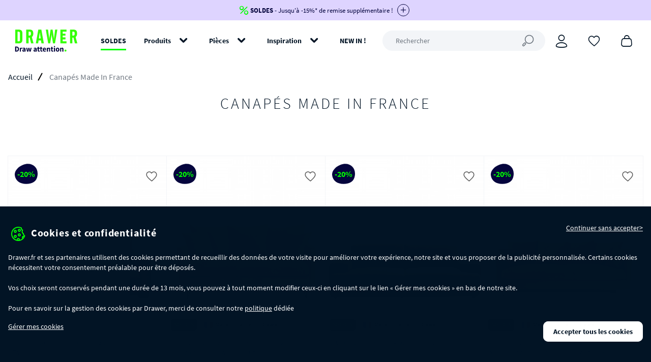

--- FILE ---
content_type: text/html; charset=utf-8
request_url: https://www.drawer.fr/103691-canape-made-in-france?p=3
body_size: 37401
content:
<!doctype html>
<html prefix="og: http://ogp.me/ns# fb: http://ogp.me/ns/fb# website: http://ogp.me/ns/website#" lang="fr-fr">

    <head>
    <meta charset="utf-8" />
                                <title>Soldes Canapé made in France by Drawer - Page 3</title>

            <meta name="description" content="Page 3 : Envie d’un canapé 100% cocorico ? Drawer vous présente sa sélection de canapés made in France ultra tendances : 3 places, 4 places, fixe ou convertible. ">
    
    <meta name="robots" content="index, follow">
    <meta name="viewport" content="width=device-width, initial-scale=1, maximum-scale=5">

            <link rel="canonical" href="https://www.drawer.fr/103691-canape-made-in-france?p=3">
                <link rel="prev" href="https://www.drawer.fr/103691-canape-made-in-france?p=2">
        
    <link rel="preload" href="https://www.drawer.fr/themes/drawer/build/fonts/icons.woff2" as="font" type="font/woff2" crossorigin="anonymous">
    <link rel="preload" href="https://www.drawer.fr/themes/drawer/build/fonts/SourceSansPro-Bold.woff2" as="font" type="font/woff2" crossorigin="anonymous">
    <link rel="preload" href="https://www.drawer.fr/themes/drawer/build/fonts/SourceSansPro-Light.woff2" as="font" type="font/woff2" crossorigin="anonymous">
    <link rel="preload" href="https://www.drawer.fr/themes/drawer/build/fonts/SourceSansPro-Regular.woff2" as="font" type="font/woff2" crossorigin="anonymous">

    

    

    

    
    <link rel="stylesheet" href="https://www.drawer.fr/themes/drawer/build/css/index.css?id=f70a1f58f2ecd06b5c8b">
    <link rel="stylesheet" href="https://www.drawer.fr/themes/drawer/build/css/vendor.css?id=8495fb2ac7fea428b800">

            <style type="text/css">
            :root { --flash-sale-fg-color: #05053D; --flash-sale-bg-color: #DED4FF; }
        </style>
    
    <script type="application/ld+json">
{
    "@context" : "http://schema.org",
    "@type" : "Organization",
    "name" : "Drawer",
    "url" : "https://www.drawer.fr/",
    "logo" : {
        "@type":"ImageObject",
        "url":"https://www.drawer.fr/themes/drawer/build/img/drawer.svg"
    }
}
</script>
<script type="application/ld+json">
{
    "@context":"http://schema.org",
    "@type":"WebPage",
    "isPartOf": {
        "@type":"WebSite",
        "url":  "https://www.drawer.fr/",
        "name": "Drawer"
    },
    "name": "Canapé made in France by Drawer - Page 3",
    "url":  "https://www.drawer.fr/"
}
</script>

                    <script type="application/ld+json">
        {
        "@context":"https://schema.org",
        "@type":"Product",
                "aggregateRating":{
                "@type":"AggregateRating",
                "ratingValue": 4.5,
                "ratingCount": 222,
                "bestRating": 5,
                "worstRating": 1
        },
                "category" : "Canapés Made In France",
        "offers" : {
                "@type": "AggregateOffer",
                "highPrice": 2199.83,
                "lowPrice": 335.83,
                "priceCurrency": "EUR"
        },
        "name":  "Canapés Made In France",
                "url": "https://www.drawer.fr/103691-canape-made-in-france"
        }
        </script>
    


</head>


    <body id="category" class="category">
        <section class="sidebar sidebar--right sidebar-cart sidebar-cart--banner" data-fv:event="cart.sidebar.dismiss@click" data-sidebar-cart>
    <div class="sidebar__outer sidebar-cart__outer">
        <meta name="sidebar-cart-current">

        <div class="sidebar__header">
            <a href="#" class="sidebar__close" aria-label="Continuer mon shopping" data-fv:event="cart.sidebar.close@click" data-gadl-id="sidebar-cart-continue">
                <span>Continuer mon shopping</span>
                <i class="icon icon--close icon--inline-block"></i>
            </a>
        </div>

        <div class="sidebar__header sidebar-cart__header">
            <span class="sidebar-cart__header-icon">
                <i class="icon icon--cart icon--ml"></i>
            </span>

            <span class="sidebar-cart__header-title">
                Cet article a bien été ajouté à votre panier
            </span>
        </div>

        <div class="sidebar__inner sidebar-cart__inner">
            <div class="sidebar-cart__action">
                <a href="https://www.drawer.fr/commande" class="btn btn--secondary btn--block btn--full btn--ripple js-ripple" data-gadl-id="sidebar-cart-cart">
                    Voir mon panier
                </a>
            </div>
        </div>

        <div class="sidebar-cart__crossselling">
            <div data-fv:view="cart.sidebar.crossselling@cart:crossselling">
                
            </div>
        </div>
    </div>
</section>


                            <aside class="top-banner js-banner">
        <div class="top-banner__wrapper js-top-banner" data-gadl-id="top-banner">
            <div class="">
                <div class="">
                                            <div class="top-banner__inner js-banner-inner "
                            style="background-color: #DED4FF">
                            <div class="container-xl">
                                                                    <a href="https://www.drawer.fr/103075-soldes" class="top-banner__link" style="color: #05053D">
                                                                    <div class="top-banner__content js-banner-content">
                                                                                    <i class="icon icon--percentage top-banner__icon"></i>
                                        
                                                                                    <span style="color: #05053D">
                                                <strong>SOLDES</strong> - Jusqu'à -15%* de remise supplémentaire !
                                            </span>
                                        
                                                                                    <span class="top-banner__toggler top-banner__toggler--active js-banner-plus">
                                                <i class="top-banner__toggle icon icon--plus icon--md"
                                                style="color: #05053D; border-color: #05053D"></i>
                                            </span>
                                            <span class="top-banner__toggler js-banner-minus">
                                                <i class="top-banner__toggle icon icon--minus icon--md"
                                                style="color: #05053D; border-color: #05053D"></i>
                                            </span>
                                                                            </div>
                                                                            <div class="top-banner__dropdown js-banner-dropdown" style="color: #05053D">
                                            -10% dès 299€ avec le code : <strong>SOLDES10</strong><br />-15% dès 399€ avec le code : <strong>SOLDES15<br /></strong><span style="font-size:8pt;"><em>-voir conditions en bas de page-</em></span>
                                        </div>
                                                                                                        </a>
                                                            </div>
                        </div>
                                    </div>
            </div>
        </div>
    </aside>


<aside class="notification__placeholder notification__placeholder--top-banner"
    data-fv:view="notification@notification:trigger">
    
</aside>

<div
    class="js-header header header--banner">
    <div class="container-xl">
        <div class="header__wrapper">
                        <div class="header__logo">
                <a href="https://www.drawer.fr/" title="Drawer">
                    <picture>
                        <img src="https://www.drawer.fr/themes/drawer/build/img/drawer.svg?v2" alt="Drawer - Meuble design, Mobilier design" width="150"
                            height="80" />
                    </picture>
                </a>
            </div>

            <nav class="header__nav" role="navigation">
    <ul class="header__nav-items">
                                    <li class="header__nav-item">
                    <a  class="header__nav-link header__nav-link--black-friday"
                        href="https://www.drawer.fr/103075-soldes"
                        data-gadl-id="header-menu"
                        data-gadl-vars="{&quot;eventLab&quot;:&quot;https:\/\/www.drawer.fr\/103075-soldes&quot;}"
                    >
                        SOLDES
                    </a>
                </li>
                                                <li class="header__nav-item" aria-haspopup>
                    <a  class="header__nav-link"
                        data-navigation-trigger
                        data-navigation-href="produits"
                        href="/2-produits"
                        data-gadl-id="header-menu"
                        data-gadl-vars="{&quot;eventLab&quot;:&quot;\/2-produits&quot;}"
                    >
                        Produits
                    </a>
                </li>
                                                <li class="header__nav-item" aria-haspopup>
                    <a  class="header__nav-link"
                        data-navigation-trigger
                        data-navigation-href="pieces"
                        href="#"
                        data-gadl-id="header-menu"
                        data-gadl-vars="{&quot;eventLab&quot;:&quot;#&quot;}"
                    >
                        Pièces
                    </a>
                </li>
                                                <li class="header__nav-item" aria-haspopup>
                    <a  class="header__nav-link"
                        data-navigation-trigger
                        data-navigation-href="inspiration"
                        href=""
                        data-gadl-id="header-menu"
                        data-gadl-vars="{&quot;eventLab&quot;:&quot;&quot;}"
                    >
                        Inspiration
                    </a>
                </li>
                                                <li class="header__nav-item">
                    <a  class="header__nav-link"
                        href="/nouveaux-produits"
                        data-gadl-id="header-menu"
                        data-gadl-vars="{&quot;eventLab&quot;:&quot;\/nouveaux-produits&quot;}"
                    >
                        NEW IN !
                    </a>
                </li>
                        </ul>
</nav>


            <form method="get" action="//www.drawer.fr/recherche"
                class="header__search-form" data-gadl-id="header-search">
                <input type="text" name="search_query" class="header__search js-header-search" placeholder="Rechercher"
                    value=""
                    aria-label="Rechercher" data-fv:event="search.open@click"
                    data-cs-override-id="full_site_moteur_de_recherche_interne">
            </form>

            <ul class="header__aside">
                <li class="header__aside-search">
                    <span data-href="#" class="header__aside-link" aria-label="Rechercher"
                        data-fv:event="search.open@click" data-gadl-id="header-search">
                        <i class="icon icon--search"></i>
                    </span>
                </li>

                <li class="header__aside-user" data-gadl-id="header-customer">
                    <span data-href="https://www.drawer.fr/mon-compte" class="header__aside-link"
                        aria-label="Connexion" data-fv:event="user.header.update@fv:dynamic-data">
                        <i class="icon icon--user"></i>
                    </span>
                </li>

                <li data-gadl-id="header-wishlist">
                    <span data-href="https://www.drawer.fr/module/blockwishlist/mywishlist"
                        class="js-wishlist header__aside-link" aria-label="Coups de cœur"
                        data-fv:event="wishlist.header.update@fv:wishlist:update">
                        <i class="icon icon--heart-empty"></i>
                    </span>
                    </i>

                <li data-gadl-id="header-cart">
                    <span data-href="https://www.drawer.fr/commande" class="js-cart header__aside-link"
                        aria-label="Panier" data-fv:event="cart.header.update@fv:cart:update">
                        <i class="icon icon--cart"></i>
                    </span>
                </li>

                <li class="header__aside-menu">
                    <a href="#" class="js-menu header__aside-link" aria-label="Menu" data-navigation-trigger>
                        <i class="icon icon--menu"></i>
                    </a>
                </li>
            </ul>
        </div>
    </div>
</div>

<section class="navigation" data-navigation>
    <div class="navigation__outer navigation__level js-navigation-level">

        <div class="navigation__header">
            <a href="#" class="navigation__close" aria-label="Fermer" data-navigation-close>
                Fermer
                <i class="navigation__close-icon icon icon--close icon--inline-block"></i>
            </a>
        </div>

        <div class="navigation__inner js-navigation-scrollable">
            <div class="navigation__root">
                <ul class="navigation__menu">
                                                                                                                    <li>
                                <a href="https://www.drawer.fr/103075-soldes" class="navigation__menu-item" data-gadl-id="menu-link" data-gadl-vars="{&quot;link&quot;:&quot;https:\/\/www.drawer.fr\/103075-soldes&quot;}">
                                    SOLDES
                                </a>
                            </li>
                                                                                                <li aria-haspopup="true">
                                <span class="navigation__menu-item js-menu-item" data-navigation-target="produits">Produits</span>

                                <div class="navigation__nesting navigation__level js-navigation-level">
                                    <div class="navigation__header">
                                        <a href="#" class="navigation__back" aria-label="Retour" data-navigation-back data-gadl-id="menu-back">
                                            <i class="icon icon--arrow-left icon--inline-block"></i>
                                        </a>

                                        <a href="#" class="navigation__close" aria-label="Fermer" data-navigation-close>
                                            Fermer <i class="navigation__close-icon icon icon--close icon--inline-block"></i>
                                        </a>
                                    </div>

                                    <div class="navigation__inner js-navigation-scrollable">
                                        <span class="navigation__nesting-title">Produits</span>

                                                                                    <ul class="navigation__menu">
                                                                                                                                                                                                                                                        
                                                                                                            <li aria-haspopup="true">
                                                            <a  href="https://www.drawer.fr/103075-soldes"
                                                                class="navigation__menu-item js-menu-item"
                                                                data-gadl-id="menu-product"
                                                                data-gadl-vars="{&quot;name&quot;:&quot;TOUTE LA S\u00c9LECTION SOLDES&quot;}"
                                                            >
                                                                TOUTE LA SÉLECTION SOLDES
                                                            </a>

                                                            <div class="navigation__nesting navigation__level js-navigation-level">
                                                                <div class="navigation__header">
                                                                    <a href="#" class="navigation__back" aria-label="Retour" data-navigation-back data-gadl-id="menu-back">
                                                                        <i class="icon icon--arrow-left icon--inline-block"></i>
                                                                    </a>

                                                                    <a href="#" class="navigation__close" aria-label="Fermer" data-navigation-close>
                                                                        Fermer <i class="navigation__close-icon icon icon--close icon--inline-block"></i>
                                                                    </a>
                                                                </div>

                                                                <div class="navigation__inner js-navigation-scrollable">
                                                                    <a  href="https://www.drawer.fr/103075-soldes"
                                                                        class="navigation__nesting-title"
                                                                        data-gadl-id="menu-product"
                                                                        data-gadl-vars="{&quot;link&quot;:&quot;https:\/\/www.drawer.fr\/103075-soldes&quot;,&quot;name&quot;:&quot;TOUTE LA S\u00c9LECTION SOLDES&quot;}"
                                                                    >
                                                                        TOUTE LA SÉLECTION SOLDES
                                                                    </a>

                                                                    <ul class="navigation__menu">
                                                                                                                                                                                                                                                                                                    <li>
                                                                                <a  href="https://www.drawer.fr/103123-soldes-table"
                                                                                    class="navigation__menu-item"
                                                                                    data-gadl-id="menu-product-category"
                                                                                    data-gadl-vars="{&quot;link&quot;:&quot;https:\/\/www.drawer.fr\/103123-soldes-table&quot;,&quot;name&quot;:&quot;Soldes : les tables&quot;}"
                                                                                >
                                                                                    Soldes : les tables
                                                                                </a>
                                                                            </li>
                                                                                                                                                    <li>
                                                                                <a  href="https://www.drawer.fr/103121-soldes-canape"
                                                                                    class="navigation__menu-item"
                                                                                    data-gadl-id="menu-product-category"
                                                                                    data-gadl-vars="{&quot;link&quot;:&quot;https:\/\/www.drawer.fr\/103121-soldes-canape&quot;,&quot;name&quot;:&quot;Soldes : les canap\u00e9s&quot;}"
                                                                                >
                                                                                    Soldes : les canapés
                                                                                </a>
                                                                            </li>
                                                                                                                                                    <li>
                                                                                <a  href="https://www.drawer.fr/103122-soldes-chaise"
                                                                                    class="navigation__menu-item"
                                                                                    data-gadl-id="menu-product-category"
                                                                                    data-gadl-vars="{&quot;link&quot;:&quot;https:\/\/www.drawer.fr\/103122-soldes-chaise&quot;,&quot;name&quot;:&quot;Soldes : les chaises&quot;}"
                                                                                >
                                                                                    Soldes : les chaises
                                                                                </a>
                                                                            </li>
                                                                                                                                                    <li>
                                                                                <a  href="https://www.drawer.fr/103124-soldes-meuble-de-rangement"
                                                                                    class="navigation__menu-item"
                                                                                    data-gadl-id="menu-product-category"
                                                                                    data-gadl-vars="{&quot;link&quot;:&quot;https:\/\/www.drawer.fr\/103124-soldes-meuble-de-rangement&quot;,&quot;name&quot;:&quot;Soldes : les meubles de rangement&quot;}"
                                                                                >
                                                                                    Soldes : les meubles de rangement
                                                                                </a>
                                                                            </li>
                                                                                                                                                    <li>
                                                                                <a  href="https://www.drawer.fr/103866-soldes-tabouret"
                                                                                    class="navigation__menu-item"
                                                                                    data-gadl-id="menu-product-category"
                                                                                    data-gadl-vars="{&quot;link&quot;:&quot;https:\/\/www.drawer.fr\/103866-soldes-tabouret&quot;,&quot;name&quot;:&quot;Soldes : les tabourets&quot;}"
                                                                                >
                                                                                    Soldes : les tabourets
                                                                                </a>
                                                                            </li>
                                                                                                                                                    <li>
                                                                                <a  href="https://www.drawer.fr/103865-soldes-fauteuil"
                                                                                    class="navigation__menu-item"
                                                                                    data-gadl-id="menu-product-category"
                                                                                    data-gadl-vars="{&quot;link&quot;:&quot;https:\/\/www.drawer.fr\/103865-soldes-fauteuil&quot;,&quot;name&quot;:&quot;Soldes : les fauteuils&quot;}"
                                                                                >
                                                                                    Soldes : les fauteuils
                                                                                </a>
                                                                            </li>
                                                                                                                                                    <li>
                                                                                <a  href="https://www.drawer.fr/103222-soldes-lit-chambre-a-coucher"
                                                                                    class="navigation__menu-item"
                                                                                    data-gadl-id="menu-product-category"
                                                                                    data-gadl-vars="{&quot;link&quot;:&quot;https:\/\/www.drawer.fr\/103222-soldes-lit-chambre-a-coucher&quot;,&quot;name&quot;:&quot;Soldes : les lits et la chambre&quot;}"
                                                                                >
                                                                                    Soldes : les lits et la chambre
                                                                                </a>
                                                                            </li>
                                                                                                                                                    <li>
                                                                                <a  href="https://www.drawer.fr/104328-soldes-tapis"
                                                                                    class="navigation__menu-item"
                                                                                    data-gadl-id="menu-product-category"
                                                                                    data-gadl-vars="{&quot;link&quot;:&quot;https:\/\/www.drawer.fr\/104328-soldes-tapis&quot;,&quot;name&quot;:&quot;Soldes : les tapis&quot;}"
                                                                                >
                                                                                    Soldes : les tapis
                                                                                </a>
                                                                            </li>
                                                                                                                                                    <li>
                                                                                <a  href="https://www.drawer.fr/103126-soldes-deco-design"
                                                                                    class="navigation__menu-item"
                                                                                    data-gadl-id="menu-product-category"
                                                                                    data-gadl-vars="{&quot;link&quot;:&quot;https:\/\/www.drawer.fr\/103126-soldes-deco-design&quot;,&quot;name&quot;:&quot;Soldes : la d\u00e9co design&quot;}"
                                                                                >
                                                                                    Soldes : la déco design
                                                                                </a>
                                                                            </li>
                                                                                                                                                    <li>
                                                                                <a  href="https://www.drawer.fr/103127-soldes-jardin"
                                                                                    class="navigation__menu-item"
                                                                                    data-gadl-id="menu-product-category"
                                                                                    data-gadl-vars="{&quot;link&quot;:&quot;https:\/\/www.drawer.fr\/103127-soldes-jardin&quot;,&quot;name&quot;:&quot;Soldes : le mobilier de jardin&quot;}"
                                                                                >
                                                                                    Soldes : le mobilier de jardin
                                                                                </a>
                                                                            </li>
                                                                                                                                                    <li>
                                                                                <a  href="https://www.drawer.fr/103125-soldes-luminaire"
                                                                                    class="navigation__menu-item"
                                                                                    data-gadl-id="menu-product-category"
                                                                                    data-gadl-vars="{&quot;link&quot;:&quot;https:\/\/www.drawer.fr\/103125-soldes-luminaire&quot;,&quot;name&quot;:&quot;Soldes : les luminaires&quot;}"
                                                                                >
                                                                                    Soldes : les luminaires
                                                                                </a>
                                                                            </li>
                                                                                                                                                    <li>
                                                                                <a  href="https://www.drawer.fr/103920-soldes-meuble-enfant"
                                                                                    class="navigation__menu-item"
                                                                                    data-gadl-id="menu-product-category"
                                                                                    data-gadl-vars="{&quot;link&quot;:&quot;https:\/\/www.drawer.fr\/103920-soldes-meuble-enfant&quot;,&quot;name&quot;:&quot;Soldes : les meubles enfant&quot;}"
                                                                                >
                                                                                    Soldes : les meubles enfant
                                                                                </a>
                                                                            </li>
                                                                        
                                                                                                                                                    <li>
                                                                                <div class="navigation__menu-separator">&nbsp;</div>
                                                                            </li>
                                                                        
                                                                                                                                                                                                                                                                                                    <li>
                                                                                <span data-href="https://www.drawer.fr/103075-soldes" class="navigation__menu-item navigation__menu-item--bottom-link">
                                                                                    Toute la sélection soldes
                                                                                </span>
                                                                            </li>
                                                                                                                                            </ul>
                                                                </div>
                                                            </div>
                                                        </li>
                                                                                                                                                        
                                                                                                            <li aria-haspopup="true">
                                                            <a  href="https://www.drawer.fr/200-table"
                                                                class="navigation__menu-item js-menu-item"
                                                                data-gadl-id="menu-product"
                                                                data-gadl-vars="{&quot;name&quot;:&quot;Table&quot;}"
                                                            >
                                                                Table
                                                            </a>

                                                            <div class="navigation__nesting navigation__level js-navigation-level">
                                                                <div class="navigation__header">
                                                                    <a href="#" class="navigation__back" aria-label="Retour" data-navigation-back data-gadl-id="menu-back">
                                                                        <i class="icon icon--arrow-left icon--inline-block"></i>
                                                                    </a>

                                                                    <a href="#" class="navigation__close" aria-label="Fermer" data-navigation-close>
                                                                        Fermer <i class="navigation__close-icon icon icon--close icon--inline-block"></i>
                                                                    </a>
                                                                </div>

                                                                <div class="navigation__inner js-navigation-scrollable">
                                                                    <a  href="https://www.drawer.fr/200-table"
                                                                        class="navigation__nesting-title"
                                                                        data-gadl-id="menu-product"
                                                                        data-gadl-vars="{&quot;link&quot;:&quot;https:\/\/www.drawer.fr\/200-table&quot;,&quot;name&quot;:&quot;Table&quot;}"
                                                                    >
                                                                        Table
                                                                    </a>

                                                                    <ul class="navigation__menu">
                                                                                                                                                                                                                                                                                                    <li>
                                                                                <a  href="https://www.drawer.fr/201-table-design"
                                                                                    class="navigation__menu-item"
                                                                                    data-gadl-id="menu-product-category"
                                                                                    data-gadl-vars="{&quot;link&quot;:&quot;https:\/\/www.drawer.fr\/201-table-design&quot;,&quot;name&quot;:&quot;Table \u00e0 manger&quot;}"
                                                                                >
                                                                                    Table à manger
                                                                                </a>
                                                                            </li>
                                                                                                                                                    <li>
                                                                                <a  href="https://www.drawer.fr/203-table-basse"
                                                                                    class="navigation__menu-item"
                                                                                    data-gadl-id="menu-product-category"
                                                                                    data-gadl-vars="{&quot;link&quot;:&quot;https:\/\/www.drawer.fr\/203-table-basse&quot;,&quot;name&quot;:&quot;Table basse&quot;}"
                                                                                >
                                                                                    Table basse
                                                                                </a>
                                                                            </li>
                                                                                                                                                    <li>
                                                                                <a  href="https://www.drawer.fr/103130-table-d-appoint-design"
                                                                                    class="navigation__menu-item"
                                                                                    data-gadl-id="menu-product-category"
                                                                                    data-gadl-vars="{&quot;link&quot;:&quot;https:\/\/www.drawer.fr\/103130-table-d-appoint-design&quot;,&quot;name&quot;:&quot;Table d&#039;appoint&quot;}"
                                                                                >
                                                                                    Table d&#039;appoint
                                                                                </a>
                                                                            </li>
                                                                                                                                                    <li>
                                                                                <a  href="https://www.drawer.fr/103063-table-console"
                                                                                    class="navigation__menu-item"
                                                                                    data-gadl-id="menu-product-category"
                                                                                    data-gadl-vars="{&quot;link&quot;:&quot;https:\/\/www.drawer.fr\/103063-table-console&quot;,&quot;name&quot;:&quot;Table console&quot;}"
                                                                                >
                                                                                    Table console
                                                                                </a>
                                                                            </li>
                                                                                                                                                    <li>
                                                                                <a  href="https://www.drawer.fr/204-table-de-bureau"
                                                                                    class="navigation__menu-item"
                                                                                    data-gadl-id="menu-product-category"
                                                                                    data-gadl-vars="{&quot;link&quot;:&quot;https:\/\/www.drawer.fr\/204-table-de-bureau&quot;,&quot;name&quot;:&quot;Table de bureau&quot;}"
                                                                                >
                                                                                    Table de bureau
                                                                                </a>
                                                                            </li>
                                                                                                                                                    <li>
                                                                                <a  href="https://www.drawer.fr/205-table-bar"
                                                                                    class="navigation__menu-item"
                                                                                    data-gadl-id="menu-product-category"
                                                                                    data-gadl-vars="{&quot;link&quot;:&quot;https:\/\/www.drawer.fr\/205-table-bar&quot;,&quot;name&quot;:&quot;Table bar&quot;}"
                                                                                >
                                                                                    Table bar
                                                                                </a>
                                                                            </li>
                                                                                                                                                    <li>
                                                                                <a  href="https://www.drawer.fr/103654-table-bistrot"
                                                                                    class="navigation__menu-item"
                                                                                    data-gadl-id="menu-product-category"
                                                                                    data-gadl-vars="{&quot;link&quot;:&quot;https:\/\/www.drawer.fr\/103654-table-bistrot&quot;,&quot;name&quot;:&quot;Table bistrot&quot;}"
                                                                                >
                                                                                    Table bistrot
                                                                                </a>
                                                                            </li>
                                                                                                                                                    <li>
                                                                                <a  href="https://www.drawer.fr/103524-sellette"
                                                                                    class="navigation__menu-item"
                                                                                    data-gadl-id="menu-product-category"
                                                                                    data-gadl-vars="{&quot;link&quot;:&quot;https:\/\/www.drawer.fr\/103524-sellette&quot;,&quot;name&quot;:&quot;Sellette&quot;}"
                                                                                >
                                                                                    Sellette
                                                                                </a>
                                                                            </li>
                                                                                                                                                    <li>
                                                                                <a  href="https://www.drawer.fr/103525-bout-de-canape"
                                                                                    class="navigation__menu-item"
                                                                                    data-gadl-id="menu-product-category"
                                                                                    data-gadl-vars="{&quot;link&quot;:&quot;https:\/\/www.drawer.fr\/103525-bout-de-canape&quot;,&quot;name&quot;:&quot;Bout de canap\u00e9&quot;}"
                                                                                >
                                                                                    Bout de canapé
                                                                                </a>
                                                                            </li>
                                                                                                                                                    <li>
                                                                                <a  href="https://www.drawer.fr/103568-coiffeuse"
                                                                                    class="navigation__menu-item"
                                                                                    data-gadl-id="menu-product-category"
                                                                                    data-gadl-vars="{&quot;link&quot;:&quot;https:\/\/www.drawer.fr\/103568-coiffeuse&quot;,&quot;name&quot;:&quot;Coiffeuse&quot;}"
                                                                                >
                                                                                    Coiffeuse
                                                                                </a>
                                                                            </li>
                                                                        
                                                                                                                                                    <li>
                                                                                <div class="navigation__menu-separator">&nbsp;</div>
                                                                            </li>
                                                                        
                                                                                                                                                                                                                                                                                                        <li>
                                                                                <a  href="/103123-soldes-table"
                                                                                    class="navigation__menu-item  "
                                                                                    data-gadl-id="menu-product-category"
                                                                                    data-gadl-vars="{&quot;link&quot;:&quot;\/103123-soldes-table&quot;,&quot;name&quot;:&quot;Soldes : Jusqu&#039;\u00e0 -50% sur les tables&quot;}"
                                                                                >
                                                                                    <span>Soldes : Jusqu&#039;à -50% sur les tables</span>
                                                                                </a>
                                                                            </li>
                                                                                                                                                                                                                                                                                                        <li>
                                                                                <span data-href="https://www.drawer.fr/200-table" class="navigation__menu-item navigation__menu-item--bottom-link">
                                                                                    Toutes les tables
                                                                                </span>
                                                                            </li>
                                                                                                                                            </ul>
                                                                </div>
                                                            </div>
                                                        </li>
                                                                                                                                                        
                                                                                                            <li aria-haspopup="true">
                                                            <a  href="https://www.drawer.fr/182-canape"
                                                                class="navigation__menu-item js-menu-item"
                                                                data-gadl-id="menu-product"
                                                                data-gadl-vars="{&quot;name&quot;:&quot;Canap\u00e9&quot;}"
                                                            >
                                                                Canapé
                                                            </a>

                                                            <div class="navigation__nesting navigation__level js-navigation-level">
                                                                <div class="navigation__header">
                                                                    <a href="#" class="navigation__back" aria-label="Retour" data-navigation-back data-gadl-id="menu-back">
                                                                        <i class="icon icon--arrow-left icon--inline-block"></i>
                                                                    </a>

                                                                    <a href="#" class="navigation__close" aria-label="Fermer" data-navigation-close>
                                                                        Fermer <i class="navigation__close-icon icon icon--close icon--inline-block"></i>
                                                                    </a>
                                                                </div>

                                                                <div class="navigation__inner js-navigation-scrollable">
                                                                    <a  href="https://www.drawer.fr/182-canape"
                                                                        class="navigation__nesting-title"
                                                                        data-gadl-id="menu-product"
                                                                        data-gadl-vars="{&quot;link&quot;:&quot;https:\/\/www.drawer.fr\/182-canape&quot;,&quot;name&quot;:&quot;Canap\u00e9&quot;}"
                                                                    >
                                                                        Canapé
                                                                    </a>

                                                                    <ul class="navigation__menu">
                                                                                                                                                                                                                                                                                                    <li>
                                                                                <a  href="https://www.drawer.fr/184-canape-convertible"
                                                                                    class="navigation__menu-item"
                                                                                    data-gadl-id="menu-product-category"
                                                                                    data-gadl-vars="{&quot;link&quot;:&quot;https:\/\/www.drawer.fr\/184-canape-convertible&quot;,&quot;name&quot;:&quot;Canap\u00e9 convertible&quot;}"
                                                                                >
                                                                                    Canapé convertible
                                                                                </a>
                                                                            </li>
                                                                                                                                                    <li>
                                                                                <a  href="https://www.drawer.fr/183-canape-droit"
                                                                                    class="navigation__menu-item"
                                                                                    data-gadl-id="menu-product-category"
                                                                                    data-gadl-vars="{&quot;link&quot;:&quot;https:\/\/www.drawer.fr\/183-canape-droit&quot;,&quot;name&quot;:&quot;Canap\u00e9 droit &quot;}"
                                                                                >
                                                                                    Canapé droit 
                                                                                </a>
                                                                            </li>
                                                                                                                                                    <li>
                                                                                <a  href="https://www.drawer.fr/103212-canape-d-angle"
                                                                                    class="navigation__menu-item"
                                                                                    data-gadl-id="menu-product-category"
                                                                                    data-gadl-vars="{&quot;link&quot;:&quot;https:\/\/www.drawer.fr\/103212-canape-d-angle&quot;,&quot;name&quot;:&quot;Canap\u00e9 d&#039;angle&quot;}"
                                                                                >
                                                                                    Canapé d&#039;angle
                                                                                </a>
                                                                            </li>
                                                                                                                                                    <li>
                                                                                <a  href="https://www.drawer.fr/103943-canape-angle-convertible"
                                                                                    class="navigation__menu-item"
                                                                                    data-gadl-id="menu-product-category"
                                                                                    data-gadl-vars="{&quot;link&quot;:&quot;https:\/\/www.drawer.fr\/103943-canape-angle-convertible&quot;,&quot;name&quot;:&quot;Canap\u00e9 d&#039;angle convertible&quot;}"
                                                                                >
                                                                                    Canapé d&#039;angle convertible
                                                                                </a>
                                                                            </li>
                                                                                                                                                    <li>
                                                                                <a  href="https://www.drawer.fr/103944-canape-modulable"
                                                                                    class="navigation__menu-item"
                                                                                    data-gadl-id="menu-product-category"
                                                                                    data-gadl-vars="{&quot;link&quot;:&quot;https:\/\/www.drawer.fr\/103944-canape-modulable&quot;,&quot;name&quot;:&quot;Canap\u00e9 modulable&quot;}"
                                                                                >
                                                                                    Canapé modulable
                                                                                </a>
                                                                            </li>
                                                                                                                                                    <li>
                                                                                <a  href="https://www.drawer.fr/103565-meridienne-design"
                                                                                    class="navigation__menu-item"
                                                                                    data-gadl-id="menu-product-category"
                                                                                    data-gadl-vars="{&quot;link&quot;:&quot;https:\/\/www.drawer.fr\/103565-meridienne-design&quot;,&quot;name&quot;:&quot;M\u00e9ridienne&quot;}"
                                                                                >
                                                                                    Méridienne
                                                                                </a>
                                                                            </li>
                                                                                                                                                    <li>
                                                                                <a  href="https://www.drawer.fr/103839-banquette"
                                                                                    class="navigation__menu-item"
                                                                                    data-gadl-id="menu-product-category"
                                                                                    data-gadl-vars="{&quot;link&quot;:&quot;https:\/\/www.drawer.fr\/103839-banquette&quot;,&quot;name&quot;:&quot;Banquette&quot;}"
                                                                                >
                                                                                    Banquette
                                                                                </a>
                                                                            </li>
                                                                        
                                                                                                                                                    <li>
                                                                                <div class="navigation__menu-separator">&nbsp;</div>
                                                                            </li>
                                                                        
                                                                                                                                                                                                                                                                                                        <li>
                                                                                <a  href="/103121-soldes-canape"
                                                                                    class="navigation__menu-item  "
                                                                                    data-gadl-id="menu-product-category"
                                                                                    data-gadl-vars="{&quot;link&quot;:&quot;\/103121-soldes-canape&quot;,&quot;name&quot;:&quot;Soldes : Jusqu&#039;\u00e0 -60% sur les canap\u00e9s&quot;}"
                                                                                >
                                                                                    <span>Soldes : Jusqu&#039;à -60% sur les canapés</span>
                                                                                </a>
                                                                            </li>
                                                                                                                                                        <li>
                                                                                <a  href="/iconiques/collection-villabon"
                                                                                    class="navigation__menu-item  "
                                                                                    data-gadl-id="menu-product-category"
                                                                                    data-gadl-vars="{&quot;link&quot;:&quot;\/iconiques\/collection-villabon&quot;,&quot;name&quot;:&quot;La collection Villabon&quot;}"
                                                                                >
                                                                                    <span>La collection Villabon</span>
                                                                                </a>
                                                                            </li>
                                                                                                                                                        <li>
                                                                                <a  href="/iconiques/collection-noor"
                                                                                    class="navigation__menu-item  "
                                                                                    data-gadl-id="menu-product-category"
                                                                                    data-gadl-vars="{&quot;link&quot;:&quot;\/iconiques\/collection-noor&quot;,&quot;name&quot;:&quot;La collection Noor&quot;}"
                                                                                >
                                                                                    <span>La collection Noor</span>
                                                                                </a>
                                                                            </li>
                                                                                                                                                        <li>
                                                                                <a  href="/103691-canape-made-in-france"
                                                                                    class="navigation__menu-item  "
                                                                                    data-gadl-id="menu-product-category"
                                                                                    data-gadl-vars="{&quot;link&quot;:&quot;\/103691-canape-made-in-france&quot;,&quot;name&quot;:&quot;Canap\u00e9s Made In France&quot;}"
                                                                                >
                                                                                    <span>Canapés Made In France</span>
                                                                                </a>
                                                                            </li>
                                                                                                                                                        <li>
                                                                                <a  href="/182-canape?category=182&amp;original_category=182&amp;in_stock=true"
                                                                                    class="navigation__menu-item  "
                                                                                    data-gadl-id="menu-product-category"
                                                                                    data-gadl-vars="{&quot;link&quot;:&quot;\/182-canape?category=182&amp;original_category=182&amp;in_stock=true&quot;,&quot;name&quot;:&quot;Canap\u00e9s en stock&quot;}"
                                                                                >
                                                                                    <span>Canapés en stock</span>
                                                                                </a>
                                                                            </li>
                                                                                                                                                                                                                                                                                                        <li>
                                                                                <span data-href="https://www.drawer.fr/182-canape" class="navigation__menu-item navigation__menu-item--bottom-link">
                                                                                    Tous les canapés
                                                                                </span>
                                                                            </li>
                                                                                                                                            </ul>
                                                                </div>
                                                            </div>
                                                        </li>
                                                                                                                                                        
                                                                                                            <li aria-haspopup="true">
                                                            <a  href="https://www.drawer.fr/194-chaise"
                                                                class="navigation__menu-item js-menu-item"
                                                                data-gadl-id="menu-product"
                                                                data-gadl-vars="{&quot;name&quot;:&quot;Chaise&quot;}"
                                                            >
                                                                Chaise
                                                            </a>

                                                            <div class="navigation__nesting navigation__level js-navigation-level">
                                                                <div class="navigation__header">
                                                                    <a href="#" class="navigation__back" aria-label="Retour" data-navigation-back data-gadl-id="menu-back">
                                                                        <i class="icon icon--arrow-left icon--inline-block"></i>
                                                                    </a>

                                                                    <a href="#" class="navigation__close" aria-label="Fermer" data-navigation-close>
                                                                        Fermer <i class="navigation__close-icon icon icon--close icon--inline-block"></i>
                                                                    </a>
                                                                </div>

                                                                <div class="navigation__inner js-navigation-scrollable">
                                                                    <a  href="https://www.drawer.fr/194-chaise"
                                                                        class="navigation__nesting-title"
                                                                        data-gadl-id="menu-product"
                                                                        data-gadl-vars="{&quot;link&quot;:&quot;https:\/\/www.drawer.fr\/194-chaise&quot;,&quot;name&quot;:&quot;Chaise&quot;}"
                                                                    >
                                                                        Chaise
                                                                    </a>

                                                                    <ul class="navigation__menu">
                                                                                                                                                                                                                                                                                                    <li>
                                                                                <a  href="https://www.drawer.fr/195-chaise-design"
                                                                                    class="navigation__menu-item"
                                                                                    data-gadl-id="menu-product-category"
                                                                                    data-gadl-vars="{&quot;link&quot;:&quot;https:\/\/www.drawer.fr\/195-chaise-design&quot;,&quot;name&quot;:&quot;Chaise design&quot;}"
                                                                                >
                                                                                    Chaise design
                                                                                </a>
                                                                            </li>
                                                                                                                                                    <li>
                                                                                <a  href="https://www.drawer.fr/103594-fauteuil-de-table"
                                                                                    class="navigation__menu-item"
                                                                                    data-gadl-id="menu-product-category"
                                                                                    data-gadl-vars="{&quot;link&quot;:&quot;https:\/\/www.drawer.fr\/103594-fauteuil-de-table&quot;,&quot;name&quot;:&quot;Fauteuil de table&quot;}"
                                                                                >
                                                                                    Fauteuil de table
                                                                                </a>
                                                                            </li>
                                                                                                                                                    <li>
                                                                                <a  href="https://www.drawer.fr/196-chaise-bureau"
                                                                                    class="navigation__menu-item"
                                                                                    data-gadl-id="menu-product-category"
                                                                                    data-gadl-vars="{&quot;link&quot;:&quot;https:\/\/www.drawer.fr\/196-chaise-bureau&quot;,&quot;name&quot;:&quot;Chaise de bureau&quot;}"
                                                                                >
                                                                                    Chaise de bureau
                                                                                </a>
                                                                            </li>
                                                                        
                                                                                                                                                    <li>
                                                                                <div class="navigation__menu-separator">&nbsp;</div>
                                                                            </li>
                                                                        
                                                                                                                                                                                                                                                                                                        <li>
                                                                                <a  href="/103122-soldes-chaise"
                                                                                    class="navigation__menu-item  "
                                                                                    data-gadl-id="menu-product-category"
                                                                                    data-gadl-vars="{&quot;link&quot;:&quot;\/103122-soldes-chaise&quot;,&quot;name&quot;:&quot;Soldes : Jusqu&#039;\u00e0 -30% sur les chaises&quot;}"
                                                                                >
                                                                                    <span>Soldes : Jusqu&#039;à -30% sur les chaises</span>
                                                                                </a>
                                                                            </li>
                                                                                                                                                                                                                                                                                                        <li>
                                                                                <span data-href="https://www.drawer.fr/194-chaise" class="navigation__menu-item navigation__menu-item--bottom-link">
                                                                                    Toutes les chaises
                                                                                </span>
                                                                            </li>
                                                                                                                                            </ul>
                                                                </div>
                                                            </div>
                                                        </li>
                                                                                                                                                        
                                                                                                            <li aria-haspopup="true">
                                                            <a  href="https://www.drawer.fr/206-meubles-rangement"
                                                                class="navigation__menu-item js-menu-item"
                                                                data-gadl-id="menu-product"
                                                                data-gadl-vars="{&quot;name&quot;:&quot;Meubles de rangement&quot;}"
                                                            >
                                                                Meubles de rangement
                                                            </a>

                                                            <div class="navigation__nesting navigation__level js-navigation-level">
                                                                <div class="navigation__header">
                                                                    <a href="#" class="navigation__back" aria-label="Retour" data-navigation-back data-gadl-id="menu-back">
                                                                        <i class="icon icon--arrow-left icon--inline-block"></i>
                                                                    </a>

                                                                    <a href="#" class="navigation__close" aria-label="Fermer" data-navigation-close>
                                                                        Fermer <i class="navigation__close-icon icon icon--close icon--inline-block"></i>
                                                                    </a>
                                                                </div>

                                                                <div class="navigation__inner js-navigation-scrollable">
                                                                    <a  href="https://www.drawer.fr/206-meubles-rangement"
                                                                        class="navigation__nesting-title"
                                                                        data-gadl-id="menu-product"
                                                                        data-gadl-vars="{&quot;link&quot;:&quot;https:\/\/www.drawer.fr\/206-meubles-rangement&quot;,&quot;name&quot;:&quot;Meubles de rangement&quot;}"
                                                                    >
                                                                        Meubles de rangement
                                                                    </a>

                                                                    <ul class="navigation__menu">
                                                                                                                                                                                                                                                                                                    <li>
                                                                                <a  href="https://www.drawer.fr/210-meuble-tv"
                                                                                    class="navigation__menu-item"
                                                                                    data-gadl-id="menu-product-category"
                                                                                    data-gadl-vars="{&quot;link&quot;:&quot;https:\/\/www.drawer.fr\/210-meuble-tv&quot;,&quot;name&quot;:&quot;Meuble TV&quot;}"
                                                                                >
                                                                                    Meuble TV
                                                                                </a>
                                                                            </li>
                                                                                                                                                    <li>
                                                                                <a  href="https://www.drawer.fr/209-buffet-design"
                                                                                    class="navigation__menu-item"
                                                                                    data-gadl-id="menu-product-category"
                                                                                    data-gadl-vars="{&quot;link&quot;:&quot;https:\/\/www.drawer.fr\/209-buffet-design&quot;,&quot;name&quot;:&quot;Buffet design&quot;}"
                                                                                >
                                                                                    Buffet design
                                                                                </a>
                                                                            </li>
                                                                                                                                                    <li>
                                                                                <a  href="https://www.drawer.fr/103652-meuble-entree"
                                                                                    class="navigation__menu-item"
                                                                                    data-gadl-id="menu-product-category"
                                                                                    data-gadl-vars="{&quot;link&quot;:&quot;https:\/\/www.drawer.fr\/103652-meuble-entree&quot;,&quot;name&quot;:&quot;Meuble d&#039;entr\u00e9e&quot;}"
                                                                                >
                                                                                    Meuble d&#039;entrée
                                                                                </a>
                                                                            </li>
                                                                                                                                                    <li>
                                                                                <a  href="https://www.drawer.fr/103145-commode"
                                                                                    class="navigation__menu-item"
                                                                                    data-gadl-id="menu-product-category"
                                                                                    data-gadl-vars="{&quot;link&quot;:&quot;https:\/\/www.drawer.fr\/103145-commode&quot;,&quot;name&quot;:&quot;Commode&quot;}"
                                                                                >
                                                                                    Commode
                                                                                </a>
                                                                            </li>
                                                                                                                                                    <li>
                                                                                <a  href="https://www.drawer.fr/103134-armoire"
                                                                                    class="navigation__menu-item"
                                                                                    data-gadl-id="menu-product-category"
                                                                                    data-gadl-vars="{&quot;link&quot;:&quot;https:\/\/www.drawer.fr\/103134-armoire&quot;,&quot;name&quot;:&quot;Armoire&quot;}"
                                                                                >
                                                                                    Armoire
                                                                                </a>
                                                                            </li>
                                                                                                                                                    <li>
                                                                                <a  href="https://www.drawer.fr/104027-bibliotheque-etagere-design"
                                                                                    class="navigation__menu-item"
                                                                                    data-gadl-id="menu-product-category"
                                                                                    data-gadl-vars="{&quot;link&quot;:&quot;https:\/\/www.drawer.fr\/104027-bibliotheque-etagere-design&quot;,&quot;name&quot;:&quot;Biblioth\u00e8que, Etag\u00e8re&quot;}"
                                                                                >
                                                                                    Bibliothèque, Etagère
                                                                                </a>
                                                                            </li>
                                                                                                                                                    <li>
                                                                                <a  href="https://www.drawer.fr/103133-vaisselier"
                                                                                    class="navigation__menu-item"
                                                                                    data-gadl-id="menu-product-category"
                                                                                    data-gadl-vars="{&quot;link&quot;:&quot;https:\/\/www.drawer.fr\/103133-vaisselier&quot;,&quot;name&quot;:&quot;Vaisselier, Vitrine&quot;}"
                                                                                >
                                                                                    Vaisselier, Vitrine
                                                                                </a>
                                                                            </li>
                                                                                                                                                    <li>
                                                                                <a  href="https://www.drawer.fr/104026-meuble-appoint-meuble-design"
                                                                                    class="navigation__menu-item"
                                                                                    data-gadl-id="menu-product-category"
                                                                                    data-gadl-vars="{&quot;link&quot;:&quot;https:\/\/www.drawer.fr\/104026-meuble-appoint-meuble-design&quot;,&quot;name&quot;:&quot;Meuble d&#039;appoint, Meuble design&quot;}"
                                                                                >
                                                                                    Meuble d&#039;appoint, Meuble design
                                                                                </a>
                                                                            </li>
                                                                        
                                                                                                                                                    <li>
                                                                                <div class="navigation__menu-separator">&nbsp;</div>
                                                                            </li>
                                                                        
                                                                                                                                                                                                                                                                                                        <li>
                                                                                <a  href="/103124-soldes-meuble-de-rangement"
                                                                                    class="navigation__menu-item  "
                                                                                    data-gadl-id="menu-product-category"
                                                                                    data-gadl-vars="{&quot;link&quot;:&quot;\/103124-soldes-meuble-de-rangement&quot;,&quot;name&quot;:&quot;Soldes : Jusqu&#039;\u00e0 -50% sur le rangement&quot;}"
                                                                                >
                                                                                    <span>Soldes : Jusqu&#039;à -50% sur le rangement</span>
                                                                                </a>
                                                                            </li>
                                                                                                                                                                                                                                                                                                        <li>
                                                                                <span data-href="https://www.drawer.fr/206-meubles-rangement" class="navigation__menu-item navigation__menu-item--bottom-link">
                                                                                    Tous les meubles de rangement
                                                                                </span>
                                                                            </li>
                                                                                                                                            </ul>
                                                                </div>
                                                            </div>
                                                        </li>
                                                                                                                                                        
                                                                                                            <li aria-haspopup="true">
                                                            <a  href="https://www.drawer.fr/103838-tabouret"
                                                                class="navigation__menu-item js-menu-item"
                                                                data-gadl-id="menu-product"
                                                                data-gadl-vars="{&quot;name&quot;:&quot;Tabouret&quot;}"
                                                            >
                                                                Tabouret
                                                            </a>

                                                            <div class="navigation__nesting navigation__level js-navigation-level">
                                                                <div class="navigation__header">
                                                                    <a href="#" class="navigation__back" aria-label="Retour" data-navigation-back data-gadl-id="menu-back">
                                                                        <i class="icon icon--arrow-left icon--inline-block"></i>
                                                                    </a>

                                                                    <a href="#" class="navigation__close" aria-label="Fermer" data-navigation-close>
                                                                        Fermer <i class="navigation__close-icon icon icon--close icon--inline-block"></i>
                                                                    </a>
                                                                </div>

                                                                <div class="navigation__inner js-navigation-scrollable">
                                                                    <a  href="https://www.drawer.fr/103838-tabouret"
                                                                        class="navigation__nesting-title"
                                                                        data-gadl-id="menu-product"
                                                                        data-gadl-vars="{&quot;link&quot;:&quot;https:\/\/www.drawer.fr\/103838-tabouret&quot;,&quot;name&quot;:&quot;Tabouret&quot;}"
                                                                    >
                                                                        Tabouret
                                                                    </a>

                                                                    <ul class="navigation__menu">
                                                                                                                                                                                                                                                                                                    <li>
                                                                                <a  href="https://www.drawer.fr/198-tabouret-bar"
                                                                                    class="navigation__menu-item"
                                                                                    data-gadl-id="menu-product-category"
                                                                                    data-gadl-vars="{&quot;link&quot;:&quot;https:\/\/www.drawer.fr\/198-tabouret-bar&quot;,&quot;name&quot;:&quot;Tabouret de bar&quot;}"
                                                                                >
                                                                                    Tabouret de bar
                                                                                </a>
                                                                            </li>
                                                                                                                                                    <li>
                                                                                <a  href="https://www.drawer.fr/197-tabouret-design"
                                                                                    class="navigation__menu-item"
                                                                                    data-gadl-id="menu-product-category"
                                                                                    data-gadl-vars="{&quot;link&quot;:&quot;https:\/\/www.drawer.fr\/197-tabouret-design&quot;,&quot;name&quot;:&quot;Tabouret design&quot;}"
                                                                                >
                                                                                    Tabouret design
                                                                                </a>
                                                                            </li>
                                                                                                                                                    <li>
                                                                                <a  href="https://www.drawer.fr/199-banc-design"
                                                                                    class="navigation__menu-item"
                                                                                    data-gadl-id="menu-product-category"
                                                                                    data-gadl-vars="{&quot;link&quot;:&quot;https:\/\/www.drawer.fr\/199-banc-design&quot;,&quot;name&quot;:&quot;Banc design&quot;}"
                                                                                >
                                                                                    Banc design
                                                                                </a>
                                                                            </li>
                                                                        
                                                                                                                                                    <li>
                                                                                <div class="navigation__menu-separator">&nbsp;</div>
                                                                            </li>
                                                                        
                                                                                                                                                                                                                                                                                                        <li>
                                                                                <a  href="/103866-soldes-tabouret"
                                                                                    class="navigation__menu-item  "
                                                                                    data-gadl-id="menu-product-category"
                                                                                    data-gadl-vars="{&quot;link&quot;:&quot;\/103866-soldes-tabouret&quot;,&quot;name&quot;:&quot;Soldes : Jusqu&#039;\u00e0 -20% sur les tabourets&quot;}"
                                                                                >
                                                                                    <span>Soldes : Jusqu&#039;à -20% sur les tabourets</span>
                                                                                </a>
                                                                            </li>
                                                                                                                                                                                                                                                                                                        <li>
                                                                                <span data-href="https://www.drawer.fr/103838-tabouret" class="navigation__menu-item navigation__menu-item--bottom-link">
                                                                                    Tous les tabourets
                                                                                </span>
                                                                            </li>
                                                                                                                                            </ul>
                                                                </div>
                                                            </div>
                                                        </li>
                                                                                                                                                        
                                                                                                            <li aria-haspopup="true">
                                                            <a  href="https://www.drawer.fr/103837-fauteuil"
                                                                class="navigation__menu-item js-menu-item"
                                                                data-gadl-id="menu-product"
                                                                data-gadl-vars="{&quot;name&quot;:&quot;Fauteuil&quot;}"
                                                            >
                                                                Fauteuil
                                                            </a>

                                                            <div class="navigation__nesting navigation__level js-navigation-level">
                                                                <div class="navigation__header">
                                                                    <a href="#" class="navigation__back" aria-label="Retour" data-navigation-back data-gadl-id="menu-back">
                                                                        <i class="icon icon--arrow-left icon--inline-block"></i>
                                                                    </a>

                                                                    <a href="#" class="navigation__close" aria-label="Fermer" data-navigation-close>
                                                                        Fermer <i class="navigation__close-icon icon icon--close icon--inline-block"></i>
                                                                    </a>
                                                                </div>

                                                                <div class="navigation__inner js-navigation-scrollable">
                                                                    <a  href="https://www.drawer.fr/103837-fauteuil"
                                                                        class="navigation__nesting-title"
                                                                        data-gadl-id="menu-product"
                                                                        data-gadl-vars="{&quot;link&quot;:&quot;https:\/\/www.drawer.fr\/103837-fauteuil&quot;,&quot;name&quot;:&quot;Fauteuil&quot;}"
                                                                    >
                                                                        Fauteuil
                                                                    </a>

                                                                    <ul class="navigation__menu">
                                                                                                                                                                                                                                                                                                    <li>
                                                                                <a  href="https://www.drawer.fr/185-fauteuil-design"
                                                                                    class="navigation__menu-item"
                                                                                    data-gadl-id="menu-product-category"
                                                                                    data-gadl-vars="{&quot;link&quot;:&quot;https:\/\/www.drawer.fr\/185-fauteuil-design&quot;,&quot;name&quot;:&quot;Fauteuil design&quot;}"
                                                                                >
                                                                                    Fauteuil design
                                                                                </a>
                                                                            </li>
                                                                                                                                                    <li>
                                                                                <a  href="https://www.drawer.fr/187-pouf"
                                                                                    class="navigation__menu-item"
                                                                                    data-gadl-id="menu-product-category"
                                                                                    data-gadl-vars="{&quot;link&quot;:&quot;https:\/\/www.drawer.fr\/187-pouf&quot;,&quot;name&quot;:&quot;Pouf&quot;}"
                                                                                >
                                                                                    Pouf
                                                                                </a>
                                                                            </li>
                                                                                                                                                    <li>
                                                                                <a  href="https://www.drawer.fr/186-fauteuil-convertible"
                                                                                    class="navigation__menu-item"
                                                                                    data-gadl-id="menu-product-category"
                                                                                    data-gadl-vars="{&quot;link&quot;:&quot;https:\/\/www.drawer.fr\/186-fauteuil-convertible&quot;,&quot;name&quot;:&quot;Fauteuil convertible&quot;}"
                                                                                >
                                                                                    Fauteuil convertible
                                                                                </a>
                                                                            </li>
                                                                                                                                                    <li>
                                                                                <a  href="https://www.drawer.fr/103717-repose-pieds-design"
                                                                                    class="navigation__menu-item"
                                                                                    data-gadl-id="menu-product-category"
                                                                                    data-gadl-vars="{&quot;link&quot;:&quot;https:\/\/www.drawer.fr\/103717-repose-pieds-design&quot;,&quot;name&quot;:&quot;Repose pieds design&quot;}"
                                                                                >
                                                                                    Repose pieds design
                                                                                </a>
                                                                            </li>
                                                                        
                                                                                                                                                    <li>
                                                                                <div class="navigation__menu-separator">&nbsp;</div>
                                                                            </li>
                                                                        
                                                                                                                                                                                                                                                                                                        <li>
                                                                                <a  href="/103865-soldes-fauteuil"
                                                                                    class="navigation__menu-item  "
                                                                                    data-gadl-id="menu-product-category"
                                                                                    data-gadl-vars="{&quot;link&quot;:&quot;\/103865-soldes-fauteuil&quot;,&quot;name&quot;:&quot;Soldes : Jusqu&#039;\u00e0 -30% sur les fauteuils&quot;}"
                                                                                >
                                                                                    <span>Soldes : Jusqu&#039;à -30% sur les fauteuils</span>
                                                                                </a>
                                                                            </li>
                                                                                                                                                                                                                                                                                                        <li>
                                                                                <span data-href="https://www.drawer.fr/103837-fauteuil" class="navigation__menu-item navigation__menu-item--bottom-link">
                                                                                    Tous les fauteuils
                                                                                </span>
                                                                            </li>
                                                                                                                                            </ul>
                                                                </div>
                                                            </div>
                                                        </li>
                                                                                                                                                        
                                                                                                            <li aria-haspopup="true">
                                                            <a  href="https://www.drawer.fr/103311-lit"
                                                                class="navigation__menu-item js-menu-item"
                                                                data-gadl-id="menu-product"
                                                                data-gadl-vars="{&quot;name&quot;:&quot;Literie&quot;}"
                                                            >
                                                                Literie
                                                            </a>

                                                            <div class="navigation__nesting navigation__level js-navigation-level">
                                                                <div class="navigation__header">
                                                                    <a href="#" class="navigation__back" aria-label="Retour" data-navigation-back data-gadl-id="menu-back">
                                                                        <i class="icon icon--arrow-left icon--inline-block"></i>
                                                                    </a>

                                                                    <a href="#" class="navigation__close" aria-label="Fermer" data-navigation-close>
                                                                        Fermer <i class="navigation__close-icon icon icon--close icon--inline-block"></i>
                                                                    </a>
                                                                </div>

                                                                <div class="navigation__inner js-navigation-scrollable">
                                                                    <a  href="https://www.drawer.fr/103311-lit"
                                                                        class="navigation__nesting-title"
                                                                        data-gadl-id="menu-product"
                                                                        data-gadl-vars="{&quot;link&quot;:&quot;https:\/\/www.drawer.fr\/103311-lit&quot;,&quot;name&quot;:&quot;Literie&quot;}"
                                                                    >
                                                                        Literie
                                                                    </a>

                                                                    <ul class="navigation__menu">
                                                                                                                                                                                                                                                                                                    <li>
                                                                                <a  href="https://www.drawer.fr/103180-lit-design"
                                                                                    class="navigation__menu-item"
                                                                                    data-gadl-id="menu-product-category"
                                                                                    data-gadl-vars="{&quot;link&quot;:&quot;https:\/\/www.drawer.fr\/103180-lit-design&quot;,&quot;name&quot;:&quot;Lit design&quot;}"
                                                                                >
                                                                                    Lit design
                                                                                </a>
                                                                            </li>
                                                                                                                                                    <li>
                                                                                <a  href="https://www.drawer.fr/103925-matelas"
                                                                                    class="navigation__menu-item"
                                                                                    data-gadl-id="menu-product-category"
                                                                                    data-gadl-vars="{&quot;link&quot;:&quot;https:\/\/www.drawer.fr\/103925-matelas&quot;,&quot;name&quot;:&quot;Matelas&quot;}"
                                                                                >
                                                                                    Matelas
                                                                                </a>
                                                                            </li>
                                                                                                                                                    <li>
                                                                                <a  href="https://www.drawer.fr/103482-tete-de-lit"
                                                                                    class="navigation__menu-item"
                                                                                    data-gadl-id="menu-product-category"
                                                                                    data-gadl-vars="{&quot;link&quot;:&quot;https:\/\/www.drawer.fr\/103482-tete-de-lit&quot;,&quot;name&quot;:&quot;T\u00eate de lit&quot;}"
                                                                                >
                                                                                    Tête de lit
                                                                                </a>
                                                                            </li>
                                                                                                                                                    <li>
                                                                                <a  href="https://www.drawer.fr/103179-table-de-chevet"
                                                                                    class="navigation__menu-item"
                                                                                    data-gadl-id="menu-product-category"
                                                                                    data-gadl-vars="{&quot;link&quot;:&quot;https:\/\/www.drawer.fr\/103179-table-de-chevet&quot;,&quot;name&quot;:&quot;Table de chevet&quot;}"
                                                                                >
                                                                                    Table de chevet
                                                                                </a>
                                                                            </li>
                                                                                                                                                    <li>
                                                                                <a  href="https://www.drawer.fr/103312-tiroir-de-lit-sommier"
                                                                                    class="navigation__menu-item"
                                                                                    data-gadl-id="menu-product-category"
                                                                                    data-gadl-vars="{&quot;link&quot;:&quot;https:\/\/www.drawer.fr\/103312-tiroir-de-lit-sommier&quot;,&quot;name&quot;:&quot;Tiroir de lit, sommier&quot;}"
                                                                                >
                                                                                    Tiroir de lit, sommier
                                                                                </a>
                                                                            </li>
                                                                        
                                                                                                                                                    <li>
                                                                                <div class="navigation__menu-separator">&nbsp;</div>
                                                                            </li>
                                                                        
                                                                                                                                                                                                                                                                                                        <li>
                                                                                <a  href="/103222-soldes-lit-chambre-a-coucher"
                                                                                    class="navigation__menu-item  "
                                                                                    data-gadl-id="menu-product-category"
                                                                                    data-gadl-vars="{&quot;link&quot;:&quot;\/103222-soldes-lit-chambre-a-coucher&quot;,&quot;name&quot;:&quot;Soldes : Jusqu&#039;\u00e0 -40% sur la chambre&quot;}"
                                                                                >
                                                                                    <span>Soldes : Jusqu&#039;à -40% sur la chambre</span>
                                                                                </a>
                                                                            </li>
                                                                                                                                                                                                                                                                                                        <li>
                                                                                <span data-href="https://www.drawer.fr/103311-lit" class="navigation__menu-item navigation__menu-item--bottom-link">
                                                                                    Tous les lits
                                                                                </span>
                                                                            </li>
                                                                                                                                            </ul>
                                                                </div>
                                                            </div>
                                                        </li>
                                                                                                                                                        
                                                                                                            <li aria-haspopup="true">
                                                            <a  href="https://www.drawer.fr/225-tapis"
                                                                class="navigation__menu-item js-menu-item"
                                                                data-gadl-id="menu-product"
                                                                data-gadl-vars="{&quot;name&quot;:&quot;Tapis&quot;}"
                                                            >
                                                                Tapis
                                                            </a>

                                                            <div class="navigation__nesting navigation__level js-navigation-level">
                                                                <div class="navigation__header">
                                                                    <a href="#" class="navigation__back" aria-label="Retour" data-navigation-back data-gadl-id="menu-back">
                                                                        <i class="icon icon--arrow-left icon--inline-block"></i>
                                                                    </a>

                                                                    <a href="#" class="navigation__close" aria-label="Fermer" data-navigation-close>
                                                                        Fermer <i class="navigation__close-icon icon icon--close icon--inline-block"></i>
                                                                    </a>
                                                                </div>

                                                                <div class="navigation__inner js-navigation-scrollable">
                                                                    <a  href="https://www.drawer.fr/225-tapis"
                                                                        class="navigation__nesting-title"
                                                                        data-gadl-id="menu-product"
                                                                        data-gadl-vars="{&quot;link&quot;:&quot;https:\/\/www.drawer.fr\/225-tapis&quot;,&quot;name&quot;:&quot;Tapis&quot;}"
                                                                    >
                                                                        Tapis
                                                                    </a>

                                                                    <ul class="navigation__menu">
                                                                                                                                                                                                                                                                                                    <li>
                                                                                <a  href="https://www.drawer.fr/104305-tapis-enfant"
                                                                                    class="navigation__menu-item"
                                                                                    data-gadl-id="menu-product-category"
                                                                                    data-gadl-vars="{&quot;link&quot;:&quot;https:\/\/www.drawer.fr\/104305-tapis-enfant&quot;,&quot;name&quot;:&quot;Tapis enfant&quot;}"
                                                                                >
                                                                                    Tapis enfant
                                                                                </a>
                                                                            </li>
                                                                                                                                                    <li>
                                                                                <a  href="https://www.drawer.fr/104303-tapis-salon"
                                                                                    class="navigation__menu-item"
                                                                                    data-gadl-id="menu-product-category"
                                                                                    data-gadl-vars="{&quot;link&quot;:&quot;https:\/\/www.drawer.fr\/104303-tapis-salon&quot;,&quot;name&quot;:&quot;Tapis salon&quot;}"
                                                                                >
                                                                                    Tapis salon
                                                                                </a>
                                                                            </li>
                                                                                                                                                    <li>
                                                                                <a  href="https://www.drawer.fr/104304-tapis-exterieur"
                                                                                    class="navigation__menu-item"
                                                                                    data-gadl-id="menu-product-category"
                                                                                    data-gadl-vars="{&quot;link&quot;:&quot;https:\/\/www.drawer.fr\/104304-tapis-exterieur&quot;,&quot;name&quot;:&quot;Tapis d&#039;ext\u00e9rieur&quot;}"
                                                                                >
                                                                                    Tapis d&#039;extérieur
                                                                                </a>
                                                                            </li>
                                                                        
                                                                                                                                                    <li>
                                                                                <div class="navigation__menu-separator">&nbsp;</div>
                                                                            </li>
                                                                        
                                                                                                                                                                                                                                                                                                        <li>
                                                                                <a  href="/104328-soldes-tapis"
                                                                                    class="navigation__menu-item  "
                                                                                    data-gadl-id="menu-product-category"
                                                                                    data-gadl-vars="{&quot;link&quot;:&quot;\/104328-soldes-tapis&quot;,&quot;name&quot;:&quot;Soldes : Jusqu&#039;\u00e0 -35% sur les tapis&quot;}"
                                                                                >
                                                                                    <span>Soldes : Jusqu&#039;à -35% sur les tapis</span>
                                                                                </a>
                                                                            </li>
                                                                                                                                                                                                                                                                                                        <li>
                                                                                <span data-href="https://www.drawer.fr/225-tapis" class="navigation__menu-item navigation__menu-item--bottom-link">
                                                                                    Tous les tapis
                                                                                </span>
                                                                            </li>
                                                                                                                                            </ul>
                                                                </div>
                                                            </div>
                                                        </li>
                                                                                                                                                        
                                                                                                            <li aria-haspopup="true">
                                                            <a  href="https://www.drawer.fr/215-deco-design"
                                                                class="navigation__menu-item js-menu-item"
                                                                data-gadl-id="menu-product"
                                                                data-gadl-vars="{&quot;name&quot;:&quot;D\u00e9co&quot;}"
                                                            >
                                                                Déco
                                                            </a>

                                                            <div class="navigation__nesting navigation__level js-navigation-level">
                                                                <div class="navigation__header">
                                                                    <a href="#" class="navigation__back" aria-label="Retour" data-navigation-back data-gadl-id="menu-back">
                                                                        <i class="icon icon--arrow-left icon--inline-block"></i>
                                                                    </a>

                                                                    <a href="#" class="navigation__close" aria-label="Fermer" data-navigation-close>
                                                                        Fermer <i class="navigation__close-icon icon icon--close icon--inline-block"></i>
                                                                    </a>
                                                                </div>

                                                                <div class="navigation__inner js-navigation-scrollable">
                                                                    <a  href="https://www.drawer.fr/215-deco-design"
                                                                        class="navigation__nesting-title"
                                                                        data-gadl-id="menu-product"
                                                                        data-gadl-vars="{&quot;link&quot;:&quot;https:\/\/www.drawer.fr\/215-deco-design&quot;,&quot;name&quot;:&quot;D\u00e9co&quot;}"
                                                                    >
                                                                        Déco
                                                                    </a>

                                                                    <ul class="navigation__menu">
                                                                                                                                                                                                                                                                                                    <li>
                                                                                <a  href="https://www.drawer.fr/233-miroir-design"
                                                                                    class="navigation__menu-item"
                                                                                    data-gadl-id="menu-product-category"
                                                                                    data-gadl-vars="{&quot;link&quot;:&quot;https:\/\/www.drawer.fr\/233-miroir-design&quot;,&quot;name&quot;:&quot;Miroir design&quot;}"
                                                                                >
                                                                                    Miroir design
                                                                                </a>
                                                                            </li>
                                                                                                                                                    <li>
                                                                                <a  href="https://www.drawer.fr/103919-horloge"
                                                                                    class="navigation__menu-item"
                                                                                    data-gadl-id="menu-product-category"
                                                                                    data-gadl-vars="{&quot;link&quot;:&quot;https:\/\/www.drawer.fr\/103919-horloge&quot;,&quot;name&quot;:&quot;Horloge&quot;}"
                                                                                >
                                                                                    Horloge
                                                                                </a>
                                                                            </li>
                                                                                                                                                    <li>
                                                                                <a  href="https://www.drawer.fr/103232-soliflores-vases-design"
                                                                                    class="navigation__menu-item"
                                                                                    data-gadl-id="menu-product-category"
                                                                                    data-gadl-vars="{&quot;link&quot;:&quot;https:\/\/www.drawer.fr\/103232-soliflores-vases-design&quot;,&quot;name&quot;:&quot;Vase design&quot;}"
                                                                                >
                                                                                    Vase design
                                                                                </a>
                                                                            </li>
                                                                                                                                                    <li>
                                                                                <a  href="https://www.drawer.fr/216-deco-murale"
                                                                                    class="navigation__menu-item"
                                                                                    data-gadl-id="menu-product-category"
                                                                                    data-gadl-vars="{&quot;link&quot;:&quot;https:\/\/www.drawer.fr\/216-deco-murale&quot;,&quot;name&quot;:&quot;D\u00e9coration murale&quot;}"
                                                                                >
                                                                                    Décoration murale
                                                                                </a>
                                                                            </li>
                                                                                                                                                    <li>
                                                                                <a  href="https://www.drawer.fr/103294-tableau-et-affiche-murale"
                                                                                    class="navigation__menu-item"
                                                                                    data-gadl-id="menu-product-category"
                                                                                    data-gadl-vars="{&quot;link&quot;:&quot;https:\/\/www.drawer.fr\/103294-tableau-et-affiche-murale&quot;,&quot;name&quot;:&quot;Tableau et affiche murale&quot;}"
                                                                                >
                                                                                    Tableau et affiche murale
                                                                                </a>
                                                                            </li>
                                                                                                                                                    <li>
                                                                                <a  href="https://www.drawer.fr/103137-coussin-decoratif"
                                                                                    class="navigation__menu-item"
                                                                                    data-gadl-id="menu-product-category"
                                                                                    data-gadl-vars="{&quot;link&quot;:&quot;https:\/\/www.drawer.fr\/103137-coussin-decoratif&quot;,&quot;name&quot;:&quot;Coussin&quot;}"
                                                                                >
                                                                                    Coussin
                                                                                </a>
                                                                            </li>
                                                                                                                                                    <li>
                                                                                <a  href="https://www.drawer.fr/103404-objet-deco-design"
                                                                                    class="navigation__menu-item"
                                                                                    data-gadl-id="menu-product-category"
                                                                                    data-gadl-vars="{&quot;link&quot;:&quot;https:\/\/www.drawer.fr\/103404-objet-deco-design&quot;,&quot;name&quot;:&quot;Objet d\u00e9co design&quot;}"
                                                                                >
                                                                                    Objet déco design
                                                                                </a>
                                                                            </li>
                                                                                                                                                    <li>
                                                                                <a  href="https://www.drawer.fr/103417-panier-deco"
                                                                                    class="navigation__menu-item"
                                                                                    data-gadl-id="menu-product-category"
                                                                                    data-gadl-vars="{&quot;link&quot;:&quot;https:\/\/www.drawer.fr\/103417-panier-deco&quot;,&quot;name&quot;:&quot;Panier d\u00e9co&quot;}"
                                                                                >
                                                                                    Panier déco
                                                                                </a>
                                                                            </li>
                                                                                                                                                    <li>
                                                                                <a  href="https://www.drawer.fr/103817-plaid"
                                                                                    class="navigation__menu-item"
                                                                                    data-gadl-id="menu-product-category"
                                                                                    data-gadl-vars="{&quot;link&quot;:&quot;https:\/\/www.drawer.fr\/103817-plaid&quot;,&quot;name&quot;:&quot;Plaid&quot;}"
                                                                                >
                                                                                    Plaid
                                                                                </a>
                                                                            </li>
                                                                        
                                                                                                                                                    <li>
                                                                                <div class="navigation__menu-separator">&nbsp;</div>
                                                                            </li>
                                                                        
                                                                                                                                                                                                                                                                                                        <li>
                                                                                <a  href="/103126-soldes-deco-design"
                                                                                    class="navigation__menu-item  "
                                                                                    data-gadl-id="menu-product-category"
                                                                                    data-gadl-vars="{&quot;link&quot;:&quot;\/103126-soldes-deco-design&quot;,&quot;name&quot;:&quot;Soldes : Jusqu&#039;\u00e0 -20% sur la d\u00e9co design&quot;}"
                                                                                >
                                                                                    <span>Soldes : Jusqu&#039;à -20% sur la déco design</span>
                                                                                </a>
                                                                            </li>
                                                                                                                                                                                                                                                                                                        <li>
                                                                                <span data-href="https://www.drawer.fr/215-deco-design" class="navigation__menu-item navigation__menu-item--bottom-link">
                                                                                    Toute la déco
                                                                                </span>
                                                                            </li>
                                                                                                                                            </ul>
                                                                </div>
                                                            </div>
                                                        </li>
                                                                                                                                                        
                                                                                                            <li aria-haspopup="true">
                                                            <a  href="https://www.drawer.fr/234-jardin"
                                                                class="navigation__menu-item js-menu-item"
                                                                data-gadl-id="menu-product"
                                                                data-gadl-vars="{&quot;name&quot;:&quot;Jardin&quot;}"
                                                            >
                                                                Jardin
                                                            </a>

                                                            <div class="navigation__nesting navigation__level js-navigation-level">
                                                                <div class="navigation__header">
                                                                    <a href="#" class="navigation__back" aria-label="Retour" data-navigation-back data-gadl-id="menu-back">
                                                                        <i class="icon icon--arrow-left icon--inline-block"></i>
                                                                    </a>

                                                                    <a href="#" class="navigation__close" aria-label="Fermer" data-navigation-close>
                                                                        Fermer <i class="navigation__close-icon icon icon--close icon--inline-block"></i>
                                                                    </a>
                                                                </div>

                                                                <div class="navigation__inner js-navigation-scrollable">
                                                                    <a  href="https://www.drawer.fr/234-jardin"
                                                                        class="navigation__nesting-title"
                                                                        data-gadl-id="menu-product"
                                                                        data-gadl-vars="{&quot;link&quot;:&quot;https:\/\/www.drawer.fr\/234-jardin&quot;,&quot;name&quot;:&quot;Jardin&quot;}"
                                                                    >
                                                                        Jardin
                                                                    </a>

                                                                    <ul class="navigation__menu">
                                                                                                                                                                                                                                                                                                    <li>
                                                                                <a  href="https://www.drawer.fr/235-salon-jardin"
                                                                                    class="navigation__menu-item"
                                                                                    data-gadl-id="menu-product-category"
                                                                                    data-gadl-vars="{&quot;link&quot;:&quot;https:\/\/www.drawer.fr\/235-salon-jardin&quot;,&quot;name&quot;:&quot;Salon de jardin&quot;}"
                                                                                >
                                                                                    Salon de jardin
                                                                                </a>
                                                                            </li>
                                                                                                                                                    <li>
                                                                                <a  href="https://www.drawer.fr/103586-canape-fauteuil-de-jardin"
                                                                                    class="navigation__menu-item"
                                                                                    data-gadl-id="menu-product-category"
                                                                                    data-gadl-vars="{&quot;link&quot;:&quot;https:\/\/www.drawer.fr\/103586-canape-fauteuil-de-jardin&quot;,&quot;name&quot;:&quot;Canap\u00e9 et fauteuil de jardin&quot;}"
                                                                                >
                                                                                    Canapé et fauteuil de jardin
                                                                                </a>
                                                                            </li>
                                                                                                                                                    <li>
                                                                                <a  href="https://www.drawer.fr/103590-chaise-tabouret-de-jardin"
                                                                                    class="navigation__menu-item"
                                                                                    data-gadl-id="menu-product-category"
                                                                                    data-gadl-vars="{&quot;link&quot;:&quot;https:\/\/www.drawer.fr\/103590-chaise-tabouret-de-jardin&quot;,&quot;name&quot;:&quot;Chaise et tabouret de jardin&quot;}"
                                                                                >
                                                                                    Chaise et tabouret de jardin
                                                                                </a>
                                                                            </li>
                                                                                                                                                    <li>
                                                                                <a  href="https://www.drawer.fr/236-table-jardin"
                                                                                    class="navigation__menu-item"
                                                                                    data-gadl-id="menu-product-category"
                                                                                    data-gadl-vars="{&quot;link&quot;:&quot;https:\/\/www.drawer.fr\/236-table-jardin&quot;,&quot;name&quot;:&quot;Table de jardin&quot;}"
                                                                                >
                                                                                    Table de jardin
                                                                                </a>
                                                                            </li>
                                                                                                                                                    <li>
                                                                                <a  href="https://www.drawer.fr/103288-decoration-jardin"
                                                                                    class="navigation__menu-item"
                                                                                    data-gadl-id="menu-product-category"
                                                                                    data-gadl-vars="{&quot;link&quot;:&quot;https:\/\/www.drawer.fr\/103288-decoration-jardin&quot;,&quot;name&quot;:&quot;D\u00e9coration de jardin&quot;}"
                                                                                >
                                                                                    Décoration de jardin
                                                                                </a>
                                                                            </li>
                                                                        
                                                                                                                                                    <li>
                                                                                <div class="navigation__menu-separator">&nbsp;</div>
                                                                            </li>
                                                                        
                                                                                                                                                                                                                                                                                                        <li>
                                                                                <a  href="/103127-soldes-jardin"
                                                                                    class="navigation__menu-item  "
                                                                                    data-gadl-id="menu-product-category"
                                                                                    data-gadl-vars="{&quot;link&quot;:&quot;\/103127-soldes-jardin&quot;,&quot;name&quot;:&quot;Soldes : Jusqu&#039;\u00e0 -20% sur le jardin&quot;}"
                                                                                >
                                                                                    <span>Soldes : Jusqu&#039;à -20% sur le jardin</span>
                                                                                </a>
                                                                            </li>
                                                                                                                                                                                                                                                                                                        <li>
                                                                                <span data-href="https://www.drawer.fr/234-jardin" class="navigation__menu-item navigation__menu-item--bottom-link">
                                                                                    Tout le jardin
                                                                                </span>
                                                                            </li>
                                                                                                                                            </ul>
                                                                </div>
                                                            </div>
                                                        </li>
                                                                                                                                                        
                                                                                                            <li aria-haspopup="true">
                                                            <a  href="https://www.drawer.fr/211-luminaire"
                                                                class="navigation__menu-item js-menu-item"
                                                                data-gadl-id="menu-product"
                                                                data-gadl-vars="{&quot;name&quot;:&quot;Luminaire&quot;}"
                                                            >
                                                                Luminaire
                                                            </a>

                                                            <div class="navigation__nesting navigation__level js-navigation-level">
                                                                <div class="navigation__header">
                                                                    <a href="#" class="navigation__back" aria-label="Retour" data-navigation-back data-gadl-id="menu-back">
                                                                        <i class="icon icon--arrow-left icon--inline-block"></i>
                                                                    </a>

                                                                    <a href="#" class="navigation__close" aria-label="Fermer" data-navigation-close>
                                                                        Fermer <i class="navigation__close-icon icon icon--close icon--inline-block"></i>
                                                                    </a>
                                                                </div>

                                                                <div class="navigation__inner js-navigation-scrollable">
                                                                    <a  href="https://www.drawer.fr/211-luminaire"
                                                                        class="navigation__nesting-title"
                                                                        data-gadl-id="menu-product"
                                                                        data-gadl-vars="{&quot;link&quot;:&quot;https:\/\/www.drawer.fr\/211-luminaire&quot;,&quot;name&quot;:&quot;Luminaire&quot;}"
                                                                    >
                                                                        Luminaire
                                                                    </a>

                                                                    <ul class="navigation__menu">
                                                                                                                                                                                                                                                                                                    <li>
                                                                                <a  href="https://www.drawer.fr/103217-applique-murale"
                                                                                    class="navigation__menu-item"
                                                                                    data-gadl-id="menu-product-category"
                                                                                    data-gadl-vars="{&quot;link&quot;:&quot;https:\/\/www.drawer.fr\/103217-applique-murale&quot;,&quot;name&quot;:&quot;Applique murale design&quot;}"
                                                                                >
                                                                                    Applique murale design
                                                                                </a>
                                                                            </li>
                                                                                                                                                    <li>
                                                                                <a  href="https://www.drawer.fr/214-lampe-poser"
                                                                                    class="navigation__menu-item"
                                                                                    data-gadl-id="menu-product-category"
                                                                                    data-gadl-vars="{&quot;link&quot;:&quot;https:\/\/www.drawer.fr\/214-lampe-poser&quot;,&quot;name&quot;:&quot;Lampe \u00e0 poser&quot;}"
                                                                                >
                                                                                    Lampe à poser
                                                                                </a>
                                                                            </li>
                                                                                                                                                    <li>
                                                                                <a  href="https://www.drawer.fr/213-luminaire-suspension"
                                                                                    class="navigation__menu-item"
                                                                                    data-gadl-id="menu-product-category"
                                                                                    data-gadl-vars="{&quot;link&quot;:&quot;https:\/\/www.drawer.fr\/213-luminaire-suspension&quot;,&quot;name&quot;:&quot;Luminaire suspension&quot;}"
                                                                                >
                                                                                    Luminaire suspension
                                                                                </a>
                                                                            </li>
                                                                                                                                                    <li>
                                                                                <a  href="https://www.drawer.fr/212-lampadaire-design"
                                                                                    class="navigation__menu-item"
                                                                                    data-gadl-id="menu-product-category"
                                                                                    data-gadl-vars="{&quot;link&quot;:&quot;https:\/\/www.drawer.fr\/212-lampadaire-design&quot;,&quot;name&quot;:&quot;Lampadaire design&quot;}"
                                                                                >
                                                                                    Lampadaire design
                                                                                </a>
                                                                            </li>
                                                                        
                                                                                                                                                    <li>
                                                                                <div class="navigation__menu-separator">&nbsp;</div>
                                                                            </li>
                                                                        
                                                                                                                                                                                                                                                                                                        <li>
                                                                                <a  href="/103125-soldes-luminaire"
                                                                                    class="navigation__menu-item  "
                                                                                    data-gadl-id="menu-product-category"
                                                                                    data-gadl-vars="{&quot;link&quot;:&quot;\/103125-soldes-luminaire&quot;,&quot;name&quot;:&quot;Soldes : Jusqu&#039;\u00e0 -50% sur les luminaires&quot;}"
                                                                                >
                                                                                    <span>Soldes : Jusqu&#039;à -50% sur les luminaires</span>
                                                                                </a>
                                                                            </li>
                                                                                                                                                                                                                                                                                                        <li>
                                                                                <span data-href="https://www.drawer.fr/211-luminaire" class="navigation__menu-item navigation__menu-item--bottom-link">
                                                                                    Tous les luminaires
                                                                                </span>
                                                                            </li>
                                                                                                                                            </ul>
                                                                </div>
                                                            </div>
                                                        </li>
                                                                                                                                                        
                                                                                                            <li aria-haspopup="true">
                                                            <a  href="https://www.drawer.fr/104131-salle-de-bain"
                                                                class="navigation__menu-item js-menu-item"
                                                                data-gadl-id="menu-product"
                                                                data-gadl-vars="{&quot;name&quot;:&quot;Salle de bain&quot;}"
                                                            >
                                                                Salle de bain
                                                            </a>

                                                            <div class="navigation__nesting navigation__level js-navigation-level">
                                                                <div class="navigation__header">
                                                                    <a href="#" class="navigation__back" aria-label="Retour" data-navigation-back data-gadl-id="menu-back">
                                                                        <i class="icon icon--arrow-left icon--inline-block"></i>
                                                                    </a>

                                                                    <a href="#" class="navigation__close" aria-label="Fermer" data-navigation-close>
                                                                        Fermer <i class="navigation__close-icon icon icon--close icon--inline-block"></i>
                                                                    </a>
                                                                </div>

                                                                <div class="navigation__inner js-navigation-scrollable">
                                                                    <a  href="https://www.drawer.fr/104131-salle-de-bain"
                                                                        class="navigation__nesting-title"
                                                                        data-gadl-id="menu-product"
                                                                        data-gadl-vars="{&quot;link&quot;:&quot;https:\/\/www.drawer.fr\/104131-salle-de-bain&quot;,&quot;name&quot;:&quot;Salle de bain&quot;}"
                                                                    >
                                                                        Salle de bain
                                                                    </a>

                                                                    <ul class="navigation__menu">
                                                                                                                                                                                                                                                                                                    <li>
                                                                                <a  href="https://www.drawer.fr/104132-meuble-salle-de-bain"
                                                                                    class="navigation__menu-item"
                                                                                    data-gadl-id="menu-product-category"
                                                                                    data-gadl-vars="{&quot;link&quot;:&quot;https:\/\/www.drawer.fr\/104132-meuble-salle-de-bain&quot;,&quot;name&quot;:&quot;Meuble salle de bain&quot;}"
                                                                                >
                                                                                    Meuble salle de bain
                                                                                </a>
                                                                            </li>
                                                                                                                                                    <li>
                                                                                <a  href="https://www.drawer.fr/104134-accessoires-salle-de-bain"
                                                                                    class="navigation__menu-item"
                                                                                    data-gadl-id="menu-product-category"
                                                                                    data-gadl-vars="{&quot;link&quot;:&quot;https:\/\/www.drawer.fr\/104134-accessoires-salle-de-bain&quot;,&quot;name&quot;:&quot;Accessoires salle de bain&quot;}"
                                                                                >
                                                                                    Accessoires salle de bain
                                                                                </a>
                                                                            </li>
                                                                        
                                                                                                                                                    <li>
                                                                                <div class="navigation__menu-separator">&nbsp;</div>
                                                                            </li>
                                                                        
                                                                                                                                                                                                                                                                                                    <li>
                                                                                <span data-href="https://www.drawer.fr/104131-salle-de-bain" class="navigation__menu-item navigation__menu-item--bottom-link">
                                                                                    Toute la salle de bain
                                                                                </span>
                                                                            </li>
                                                                                                                                            </ul>
                                                                </div>
                                                            </div>
                                                        </li>
                                                                                                                                                        
                                                                                                            <li aria-haspopup="true">
                                                            <a  href="https://www.drawer.fr/103867-meubles-design-enfant"
                                                                class="navigation__menu-item js-menu-item"
                                                                data-gadl-id="menu-product"
                                                                data-gadl-vars="{&quot;name&quot;:&quot;Collection enfant&quot;}"
                                                            >
                                                                Collection enfant
                                                            </a>

                                                            <div class="navigation__nesting navigation__level js-navigation-level">
                                                                <div class="navigation__header">
                                                                    <a href="#" class="navigation__back" aria-label="Retour" data-navigation-back data-gadl-id="menu-back">
                                                                        <i class="icon icon--arrow-left icon--inline-block"></i>
                                                                    </a>

                                                                    <a href="#" class="navigation__close" aria-label="Fermer" data-navigation-close>
                                                                        Fermer <i class="navigation__close-icon icon icon--close icon--inline-block"></i>
                                                                    </a>
                                                                </div>

                                                                <div class="navigation__inner js-navigation-scrollable">
                                                                    <a  href="https://www.drawer.fr/103867-meubles-design-enfant"
                                                                        class="navigation__nesting-title"
                                                                        data-gadl-id="menu-product"
                                                                        data-gadl-vars="{&quot;link&quot;:&quot;https:\/\/www.drawer.fr\/103867-meubles-design-enfant&quot;,&quot;name&quot;:&quot;Collection enfant&quot;}"
                                                                    >
                                                                        Collection enfant
                                                                    </a>

                                                                    <ul class="navigation__menu">
                                                                                                                                                                                                                                                                                                    <li>
                                                                                <a  href="https://www.drawer.fr/103880-pouf-design-enfant"
                                                                                    class="navigation__menu-item"
                                                                                    data-gadl-id="menu-product-category"
                                                                                    data-gadl-vars="{&quot;link&quot;:&quot;https:\/\/www.drawer.fr\/103880-pouf-design-enfant&quot;,&quot;name&quot;:&quot;Pouf enfant&quot;}"
                                                                                >
                                                                                    Pouf enfant
                                                                                </a>
                                                                            </li>
                                                                                                                                                    <li>
                                                                                <a  href="https://www.drawer.fr/103881-lit-design-enfant"
                                                                                    class="navigation__menu-item"
                                                                                    data-gadl-id="menu-product-category"
                                                                                    data-gadl-vars="{&quot;link&quot;:&quot;https:\/\/www.drawer.fr\/103881-lit-design-enfant&quot;,&quot;name&quot;:&quot;Lit enfant&quot;}"
                                                                                >
                                                                                    Lit enfant
                                                                                </a>
                                                                            </li>
                                                                                                                                                    <li>
                                                                                <a  href="https://www.drawer.fr/103882-bureau-design-enfant"
                                                                                    class="navigation__menu-item"
                                                                                    data-gadl-id="menu-product-category"
                                                                                    data-gadl-vars="{&quot;link&quot;:&quot;https:\/\/www.drawer.fr\/103882-bureau-design-enfant&quot;,&quot;name&quot;:&quot;Bureau enfant&quot;}"
                                                                                >
                                                                                    Bureau enfant
                                                                                </a>
                                                                            </li>
                                                                                                                                                    <li>
                                                                                <a  href="https://www.drawer.fr/103884-decoration-chambre-enfant"
                                                                                    class="navigation__menu-item"
                                                                                    data-gadl-id="menu-product-category"
                                                                                    data-gadl-vars="{&quot;link&quot;:&quot;https:\/\/www.drawer.fr\/103884-decoration-chambre-enfant&quot;,&quot;name&quot;:&quot;D\u00e9coration chambre enfant&quot;}"
                                                                                >
                                                                                    Décoration chambre enfant
                                                                                </a>
                                                                            </li>
                                                                                                                                                    <li>
                                                                                <a  href="https://www.drawer.fr/103886-meuble-de-rangement-enfant"
                                                                                    class="navigation__menu-item"
                                                                                    data-gadl-id="menu-product-category"
                                                                                    data-gadl-vars="{&quot;link&quot;:&quot;https:\/\/www.drawer.fr\/103886-meuble-de-rangement-enfant&quot;,&quot;name&quot;:&quot;Rangement enfant&quot;}"
                                                                                >
                                                                                    Rangement enfant
                                                                                </a>
                                                                            </li>
                                                                        
                                                                                                                                                    <li>
                                                                                <div class="navigation__menu-separator">&nbsp;</div>
                                                                            </li>
                                                                        
                                                                                                                                                                                                                                                                                                        <li>
                                                                                <a  href="/103920-soldes-meuble-enfant"
                                                                                    class="navigation__menu-item  "
                                                                                    data-gadl-id="menu-product-category"
                                                                                    data-gadl-vars="{&quot;link&quot;:&quot;\/103920-soldes-meuble-enfant&quot;,&quot;name&quot;:&quot;Soldes : Jusqu&#039;\u00e0 -10% sur la collection enfant&quot;}"
                                                                                >
                                                                                    <span>Soldes : Jusqu&#039;à -10% sur la collection enfant</span>
                                                                                </a>
                                                                            </li>
                                                                                                                                                                                                                                                                                                        <li>
                                                                                <span data-href="https://www.drawer.fr/103867-meubles-design-enfant" class="navigation__menu-item navigation__menu-item--bottom-link">
                                                                                    Toute la collection enfant
                                                                                </span>
                                                                            </li>
                                                                                                                                            </ul>
                                                                </div>
                                                            </div>
                                                        </li>
                                                                                                                                                </ul>
                                        
                                        
                                                                            </div>
                                </div>
                            </li>
                                                                                                <li aria-haspopup="true">
                                <span class="navigation__menu-item js-menu-item" data-navigation-target="pieces">Pièces</span>

                                <div class="navigation__nesting navigation__level js-navigation-level">
                                    <div class="navigation__header">
                                        <a href="#" class="navigation__back" aria-label="Retour" data-navigation-back data-gadl-id="menu-back">
                                            <i class="icon icon--arrow-left icon--inline-block"></i>
                                        </a>

                                        <a href="#" class="navigation__close" aria-label="Fermer" data-navigation-close>
                                            Fermer <i class="navigation__close-icon icon icon--close icon--inline-block"></i>
                                        </a>
                                    </div>

                                    <div class="navigation__inner js-navigation-scrollable">
                                        <span class="navigation__nesting-title">Pièces</span>

                                        
                                                                                    <ul class="navigation__menu">
                                                                                                <li>
                                                    <a  href="https://www.drawer.fr/piece/1-salon"
                                                        class="navigation__menu-item"
                                                        data-gadl-id="menu-room"
                                                        data-gadl-vars="{&quot;name&quot;:&quot;Salon&quot;,&quot;link&quot;:&quot;https:\/\/www.drawer.fr\/piece\/1-salon&quot;}"
                                                    >
                                                        <img data-src="/img/rooms/1-icon.jpg" class="navigation__menu-img js-lazyload" alt="Salon" width="80" height="80">
                                                        Salon
                                                    </a>
                                                </li>
                                                                                                <li>
                                                    <a  href="https://www.drawer.fr/piece/2-chambre"
                                                        class="navigation__menu-item"
                                                        data-gadl-id="menu-room"
                                                        data-gadl-vars="{&quot;name&quot;:&quot;Chambre&quot;,&quot;link&quot;:&quot;https:\/\/www.drawer.fr\/piece\/2-chambre&quot;}"
                                                    >
                                                        <img data-src="/img/rooms/2-icon.jpg" class="navigation__menu-img js-lazyload" alt="Chambre" width="80" height="80">
                                                        Chambre
                                                    </a>
                                                </li>
                                                                                                <li>
                                                    <a  href="https://www.drawer.fr/piece/3-salle-a-manger"
                                                        class="navigation__menu-item"
                                                        data-gadl-id="menu-room"
                                                        data-gadl-vars="{&quot;name&quot;:&quot;Salle \u00e0 manger&quot;,&quot;link&quot;:&quot;https:\/\/www.drawer.fr\/piece\/3-salle-a-manger&quot;}"
                                                    >
                                                        <img data-src="/img/rooms/3-icon.jpg" class="navigation__menu-img js-lazyload" alt="Salle à manger" width="80" height="80">
                                                        Salle à manger
                                                    </a>
                                                </li>
                                                                                                <li>
                                                    <a  href="https://www.drawer.fr/piece/4-cuisine"
                                                        class="navigation__menu-item"
                                                        data-gadl-id="menu-room"
                                                        data-gadl-vars="{&quot;name&quot;:&quot;Cuisine&quot;,&quot;link&quot;:&quot;https:\/\/www.drawer.fr\/piece\/4-cuisine&quot;}"
                                                    >
                                                        <img data-src="/img/rooms/4-icon.jpg" class="navigation__menu-img js-lazyload" alt="Cuisine" width="80" height="80">
                                                        Cuisine
                                                    </a>
                                                </li>
                                                                                                <li>
                                                    <a  href="https://www.drawer.fr/piece/5-bureau"
                                                        class="navigation__menu-item"
                                                        data-gadl-id="menu-room"
                                                        data-gadl-vars="{&quot;name&quot;:&quot;Bureau&quot;,&quot;link&quot;:&quot;https:\/\/www.drawer.fr\/piece\/5-bureau&quot;}"
                                                    >
                                                        <img data-src="/img/rooms/5-icon.jpg" class="navigation__menu-img js-lazyload" alt="Bureau" width="80" height="80">
                                                        Bureau
                                                    </a>
                                                </li>
                                                                                                <li>
                                                    <a  href="https://www.drawer.fr/piece/6-entree"
                                                        class="navigation__menu-item"
                                                        data-gadl-id="menu-room"
                                                        data-gadl-vars="{&quot;name&quot;:&quot;Entr\u00e9e&quot;,&quot;link&quot;:&quot;https:\/\/www.drawer.fr\/piece\/6-entree&quot;}"
                                                    >
                                                        <img data-src="/img/rooms/6-icon.jpg" class="navigation__menu-img js-lazyload" alt="Entrée" width="80" height="80">
                                                        Entrée
                                                    </a>
                                                </li>
                                                                                                <li>
                                                    <a  href="https://www.drawer.fr/piece/7-jardin"
                                                        class="navigation__menu-item"
                                                        data-gadl-id="menu-room"
                                                        data-gadl-vars="{&quot;name&quot;:&quot;Jardin&quot;,&quot;link&quot;:&quot;https:\/\/www.drawer.fr\/piece\/7-jardin&quot;}"
                                                    >
                                                        <img data-src="/img/rooms/7-icon.jpg" class="navigation__menu-img js-lazyload" alt="Jardin" width="80" height="80">
                                                        Jardin
                                                    </a>
                                                </li>
                                                                                                <li>
                                                    <a  href="https://www.drawer.fr/piece/8-salle-de-bain"
                                                        class="navigation__menu-item"
                                                        data-gadl-id="menu-room"
                                                        data-gadl-vars="{&quot;name&quot;:&quot;Salle de bain&quot;,&quot;link&quot;:&quot;https:\/\/www.drawer.fr\/piece\/8-salle-de-bain&quot;}"
                                                    >
                                                        <img data-src="/img/rooms/8-icon.jpg" class="navigation__menu-img js-lazyload" alt="Salle de bain" width="80" height="80">
                                                        Salle de bain
                                                    </a>
                                                </li>
                                                                                            </ul>
                                        
                                                                            </div>
                                </div>
                            </li>
                                                                                                <li aria-haspopup="true">
                                <span class="navigation__menu-item js-menu-item" data-navigation-target="inspiration">Inspiration</span>

                                <div class="navigation__nesting navigation__level js-navigation-level">
                                    <div class="navigation__header">
                                        <a href="#" class="navigation__back" aria-label="Retour" data-navigation-back data-gadl-id="menu-back">
                                            <i class="icon icon--arrow-left icon--inline-block"></i>
                                        </a>

                                        <a href="#" class="navigation__close" aria-label="Fermer" data-navigation-close>
                                            Fermer <i class="navigation__close-icon icon icon--close icon--inline-block"></i>
                                        </a>
                                    </div>

                                    <div class="navigation__inner js-navigation-scrollable">
                                        <span class="navigation__nesting-title">Inspiration</span>

                                        
                                        
                                                                                    <ul class="navigation__menu">
                                                <li>
                                                    <a  href="https://www.drawer.fr/les-inspirations"
                                                        class="navigation__menu-item"
                                                        data-gadl-id="menu-room"
                                                        data-gadl-vars="{&quot;name&quot;:&quot;Inspiration&quot;,&quot;link&quot;:&quot;https:\/\/www.drawer.fr\/les-inspirations&quot;}"
                                                    >
                                                        <picture class="navigation__menu-img navigation__menu-img--icon">
                                                            <img data-src="https://www.drawer.fr/themes/drawer/build/img/deco/blog-icon.svg" class="navigation__menu-icon js-lazyload" alt="Notre blog" width="46" height="46">
                                                        </picture>
                                                        Notre blog
                                                    </a>
                                                </li>

                                                <li>
                                                    <a  href="https://www.drawer.fr/les-inspirations/guide-achat-entretien"
                                                        class="navigation__menu-item"
                                                        data-gadl-id="menu-room"
                                                        data-gadl-vars="{&quot;name&quot;:&quot;Guides d&#039;achat&quot;,&quot;link&quot;:&quot;https:\/\/www.drawer.fr\/les-inspirations\/guide-achat-entretien&quot;}"
                                                    >
                                                        <picture class="navigation__menu-img navigation__menu-img--icon">
                                                            <img data-src="https://www.drawer.fr/themes/drawer/build/img/deco/guides-icon.svg" class="navigation__menu-icon js-lazyload" alt="Guides d'achat" width="46" height="38">
                                                        </picture>
                                                        Guides d'achat
                                                    </a>
                                                </li>

                                                <li>
                                                    <a  href="https://www.drawer.fr/content/56-votre-interieur-drawer"
                                                        class="navigation__menu-item"
                                                        data-gadl-id="menu-deco"
                                                        data-gadl-vars="{&quot;name&quot;:&quot;Inspiration&quot;,&quot;link&quot;:&quot;https:\/\/www.drawer.fr\/content\/56-votre-interieur-drawer&quot;}"
                                                    >
                                                        <picture class="navigation__menu-img navigation__menu-img--icon">
                                                            <img data-src="https://www.drawer.fr/themes/drawer/build/img/deco/insta-icon.svg" class="navigation__menu-icon js-lazyload" alt="Instagram" width="46" height="46">
                                                        </picture>
                                                        Vu sur Instagram
                                                    </a>
                                                </li>
                                            </ul>
                                                                            </div>
                                </div>
                            </li>
                                                                                                <li>
                                <a href="/nouveaux-produits" class="navigation__menu-item" data-gadl-id="menu-link" data-gadl-vars="{&quot;link&quot;:&quot;\/nouveaux-produits&quot;}">
                                    NEW IN !
                                </a>
                            </li>
                                                                                                                                                                                                                                                                                        </ul>

                                                            <div class="navigation__user" data-fv:view="navigation.user@dynamic-data">
                            <span data-href="/mon-compte" class="navigation__user-login">Mon compte</span>
                        </div>
                                                                                                                                                                                                                                                                                                                                                                                                            
                <ul class="navigation__submenu">
                                                                                                                                                                                                                                                                                                                                                <li>
                                <a href="/livraison" data-gadl-id="menu-link" data-gadl-vars="{&quot;link&quot;:&quot;\/livraison&quot;}"
                                >
                                    Livraison
                                </a>
                            </li>
                                                                                                <li>
                                <a href="/retours" data-gadl-id="menu-link" data-gadl-vars="{&quot;link&quot;:&quot;\/retours&quot;}"
                                >
                                    Retours
                                </a>
                            </li>
                                                                                                <li>
                                <a href="/faq" data-gadl-id="menu-link" data-gadl-vars="{&quot;link&quot;:&quot;\/faq&quot;}"
                                >
                                    Aide &amp; contact
                                </a>
                            </li>
                                                                                                <li>
                                <a href="/qui-sommes-nous" data-gadl-id="menu-link" data-gadl-vars="{&quot;link&quot;:&quot;\/qui-sommes-nous&quot;}"
                                >
                                    Qui sommes-nous ?
                                </a>
                            </li>
                                                                                                <li>
                                <a href="/espace-professionnel" data-gadl-id="menu-link" data-gadl-vars="{&quot;link&quot;:&quot;\/espace-professionnel&quot;}"
                                class="navigation__underline">
                                    Espace professionnel
                                </a>
                            </li>
                                                            </ul>
                <div class="navigation__reseaux_sociaux">
                        <ul class="flex-list list-unstyled navigation__reseaux_sociaux-list">
                            <li>
                                <a class="navigation__reseaux_sociaux-link" rel="nofollow noreferrer noopener" title="Tiktok" target="_blank" href="https://www.tiktok.com/@drawer.fr" data-gadl-id="footer-social">
                                    <i class="icon icon--tiktok-white"></i>
                                </a>
                            </li>
                            <li>
                                <a class="navigation__reseaux_sociaux-link" rel="nofollow noreferrer noopener" title="Instagram" target="_blank" href="https://www.instagram.com/drawer.fr/" data-gadl-id="footer-social">
                                    <i class="icon icon--white icon--instagram"></i>
                                </a>
                            </li>
                            <li>
                                <a class="navigation__reseaux_sociaux-link" rel="nofollow noreferrer noopener" title="Pinterest" target="_blank" href="https://www.pinterest.fr/drawerfr/" data-gadl-id="footer-social">
                                    <i class="icon icon--white icon--pinterest"></i>
                                </a>
                            </li>
                            <li>
                                <a class="navigation__reseaux_sociaux-link" rel="nofollow noreferrer noopener" title="Facebook" target="_blank" href="https://www.facebook.com/drawer.fr/" data-gadl-id="footer-social">
                                    <i class="icon icon--white icon--facebook"></i>
                                </a>
                            </li>
                        </ul>
                    </div>
            </div>
        </div>
    </div>
</section>


<div class="search js-search search--banner" data-fv:event="search.toggle@fv:search:toggle" data-fv:trigger="search:toggle@click">
    <div class="search__wrapper">
        <div class="search__input-container container-xl">
            <div class="search__input-outer">
                <div class="search__input-wrapper">
                    <input class="search__input js-search-input" type="text" placeholder="Rechercher un produit">
                    <a href="#" class="search__input-reset js-search-clear">
                        <u>Effacer</u>
                    </a>
                </div>

                <div class="search__input-result-wrapper">
                    <div class="search__input-result js-search-result-desc">
                        
                    </div>

                    <div class="search__suggestions-collapse js-search-suggestions-scroll">
                        <div class="js-search-suggestions">
                            
                        </div>

                        <div class="js-search-content-results-mobile" data-insights-index="content">
                            
                        </div>

                        <div class="search__query-rule-container--mobile js-search-query-rules">
                             
                        </div>
                    </div>
                </div>
            </div>

            <a href="#" aria-label="Fermer" class="search__input-close js-search-close" data-fv:trigger="search:toggle@click">
                <span>Fermer la recherche</span>
                <i class="icon icon--close"></i>
            </a>
        </div>

        <section class="search__sidebar sidebar sidebar--left" data-sidebar="search-sidebar">
            <div class="sidebar__outer">
                <div class="sidebar__header">
                    <div class="sidebar__title">
                        Affiner

                        <button class="btn btn--outline-gray btn--no-weight btn--sm btn--radius-xs btn--ripple js-ripple facets-sidebar__reset js-search-reset">
                            Réinitialiser
                        </button>
                    </div>

                    <a href="#" class="sidebar__close" aria-label="Fermer" data-sidebar-close>
                        <i class="icon icon--close icon--inline-block"></i>
                    </a>
                </div>

                <div class="sidebar__inner js-search-scroll">
                    <div class="sidebar__content">
                        <ul class="facets-sidebar__facet-groups js-search-sidebar-facets js-search-sidebar-sort">
                            
                        </ul>
                    </div>
                </div>

                <div class="facets-sidebar__footer">
                    <button class="btn btn--white btn--block btn--full btn--sm btn--ripple js-ripple" data-sidebar-close>
                        Voir les <span class="js-search-result-count">0</span> résultats
                    </button>
                </div>
            </div>
        </section>

        <div class="search__results js-search-results">
            <div class="search__results-container js-search-results-container">

                <div class="search__results-inner container-xl container-full-xl">
                    <div class="search__results-aside">
                        <div class="search__aside-content js-search-content-results" data-insights-index="content">
                            
                        </div>

                        <div class="search__query-rule-container--desktop js-search-query-rules">
                             
                        </div>
                    </div>

                    <div class="search__product-list-wrapper">
                        <div class="search__facets-menu">
                            <div class="search__facets-wrapper facets-menu__wrapper">
                                <div class="js-product-search-list-title search__product-list-title"></div>
                                <div class="search__facets-menu-list facets-menu__list js-search-menu-facets">
                                    <a href="#" class="facets-menu__facet" data-sidebar-trigger="search-sidebar">
                                        <span class="js-search-menu-facets-count" style="display: inline-flex;">
                                        </span>
                                        <span class="facets-menu__sort-label">
                                            Filtrer
                                        </span>
                                        <i class="facets-menu__sort-icon icon icon--arrow-down"></i>
                                    </a>

                                    <div class="facets-menu__sort js-search-menu-sort">
                                        
                                    </div>
                                </div>
                            </div>
                        </div>

                        <div class="search__product-list js-search-product-container">
                            <div class="search__product-list-inner js-search-product-list" data-insights-index="product">
                                
                            </div>
                            <div class="js-search-infinite-trigger" style="height: 1px;"></div>
                        </div>
                    </div>
                </div>

            </div>
        </div>
    </div>
</div>


        
                    
        
                    


<header class="category__header">
    
<div class="container-xl">
    <ol itemscope itemtype="http://schema.org/BreadcrumbList" class="list-unstyled breadcrumb">
        <li itemprop="itemListElement" itemscope itemtype="https://schema.org/ListItem">
            <a itemprop="item" href="https://www.drawer.fr/">
                <span itemprop="name">Accueil</span>
            </a>
            <meta itemprop="position" content="1" />
        </li>
                                    <li itemprop="itemListElement" itemscope itemtype="https://schema.org/ListItem">
<meta itemprop="item" content="https://www.drawer.fr/103691-canape-made-in-france?p=3">
<meta itemprop="position" content="2">
<span itemprop="name">Canapés Made In France</span>
</li>

                        </ol>
</div>


    
    <div class="container">
        <h1 class="heading category__heading">
            Canapés Made In France        </h1>
    </div>
</header>

	<section class="sidebar sidebar--left" data-sidebar="facets-sidebar">
    <div class="sidebar__outer" data-fv:view="facets.sidebar@facets:change:filters" data-gadl-id="listing-facets">

    </div>
</section>

<div data-fv:view="facets.menu@facets:change:menu" data-gadl-id="listing-facets">
    <div class="facets-menu" aria-expanded="false" aria-controls=""></div>
    <div class="facets-menu__affix-placeholder"></div>
</div>


<main>
            <div class="category__products">
                                                <div class="container-xl container-full-xl">
                                                                                                    <div class="row no-gutters js-product-list" data-fv:view="partials.product-list@facets:change:content">
                    <div class="col-6 col-sm-4 col-lg-3">
                                                                <article class="product-item js-product-list-item" data-id-product="609066" data-id-product-attribute="17105" data-gadl-ecommerce-inview="productImpression" data-gadl-ecommerce-onclick="productClick">
            <input type="hidden" data-gadl-event="productImpression" data-gadl-payload-key="productImpressionListName" data-gadl-payload-value="Canapés Made In France">
        <input type="hidden" data-gadl-event="productClick" data-gadl-payload-key="productImpressionListName" data-gadl-payload-value="Canapés Made In France">
    
    <input type="hidden" data-gadl-event="productImpression" data-gadl-payload-key="productList['190161']" data-gadl-payload-value='{&quot;productName&quot;:&quot;Wiame - Canap\u00e9 convertible 2,5 places en tissu&quot;,&quot;productID&quot;:609066,&quot;id_product_attribute&quot;:17105,&quot;reference&quot;:&quot;190161&quot;,&quot;productUnitPrice&quot;:1327.2,&quot;productBrand&quot;:&quot;Drawer&quot;,&quot;productColor&quot;:&quot;Taupe&quot;,&quot;productVariant&quot;:&quot;Couleur : Taupe&quot;,&quot;stockNiveau&quot;:4,&quot;expMessage&quot;:&quot;En stock, exp\u00e9dition sous 2 jours ouvr\u00e9s&quot;,&quot;eclater&quot;:1,&quot;productCategory1&quot;:&quot;Canap\u00e9&quot;,&quot;productCategory2&quot;:&quot;Canap\u00e9 convertible&quot;,&quot;productImpressionListPosition&quot;:97}'>
    <input type="hidden" data-gadl-event="productClick" data-gadl-payload-key="productList['190161']" data-gadl-payload-value='{&quot;productName&quot;:&quot;Wiame - Canap\u00e9 convertible 2,5 places en tissu&quot;,&quot;productID&quot;:609066,&quot;id_product_attribute&quot;:17105,&quot;reference&quot;:&quot;190161&quot;,&quot;productUnitPrice&quot;:1327.2,&quot;productBrand&quot;:&quot;Drawer&quot;,&quot;productColor&quot;:&quot;Taupe&quot;,&quot;productVariant&quot;:&quot;Couleur : Taupe&quot;,&quot;stockNiveau&quot;:4,&quot;expMessage&quot;:&quot;En stock, exp\u00e9dition sous 2 jours ouvr\u00e9s&quot;,&quot;eclater&quot;:1,&quot;productCategory1&quot;:&quot;Canap\u00e9&quot;,&quot;productCategory2&quot;:&quot;Canap\u00e9 convertible&quot;,&quot;productImpressionListPosition&quot;:97}'>

    <figure data-href="https://www.drawer.fr/canape-convertible/609066-canape-convertible-2-places-tissu-drawer-wiame.html#/24-couleur-taupe">
                    <picture>
                <img class="js-lazyload" data-src="https://www.drawer.fr/98476-home_default/canape-convertible-2-places-tissu-drawer-wiame.jpg" alt="Wiame - Canapé convertible 2,5 places en tissu">
            </picture>
        
                                        <picture>
            <img class="js-lazyload" data-src="https://www.drawer.fr/98463-home_default/canape-convertible-2-places-tissu-drawer-wiame.jpg" alt="Wiame - Canapé convertible 2,5 places en tissu">
        </picture>

                    <span class="product-item__discount">
                                    -20%
                            </span>
                    </figure>

    <span class="product-item__wishlist" title="Ajouter à mes coups de cœur" data-checked="false"
        data-fv:event="wishlist.update@click"
        data-fv:attr="data-checked>checked@wishlist:refresh:609066-17105"
        data-id-product="609066"
        data-id-product-attribute="17105"
    ></span>

    <div data-href="https://www.drawer.fr/canape-convertible/609066-canape-convertible-2-places-tissu-drawer-wiame.html#/24-couleur-taupe">
        
        <aside class="product-item__badges">
            
                            <span class="badge badge--operation">Promo</span>
            
            
            
            
            
                            <span class="badge badge--made-in-france">Made in France</span>
            
            
            
            
            
            
            
            
            
            
            
            

            
                            <span class="badge badge--manufacturer">Drawer</span>
            
            &nbsp;
        </aside>

        <header>
                        <h2 class="product-item__title">
                <a href="https://www.drawer.fr/canape-convertible/609066-canape-convertible-2-places-tissu-drawer-wiame.html#/24-couleur-taupe">Wiame - Canapé convertible 2,5 places en tissu
                                             - Taupe
                                     </a>
            </h2>
        </header>

        <div class="product-item__prices">
                            <b>1 327<sub>,20 €</sub></b>
            
                            <del>1 659,00 €</del>
                    </div>

                    <div class="product-item__combinations">
                Existe en 2 couleurs
            </div>
            </div>
</article>

            </div>
                    <div class="col-6 col-sm-4 col-lg-3">
                                                                <article class="product-item js-product-list-item" data-id-product="604921" data-id-product-attribute="9476" data-gadl-ecommerce-inview="productImpression" data-gadl-ecommerce-onclick="productClick">
            <input type="hidden" data-gadl-event="productImpression" data-gadl-payload-key="productImpressionListName" data-gadl-payload-value="Canapés Made In France">
        <input type="hidden" data-gadl-event="productClick" data-gadl-payload-key="productImpressionListName" data-gadl-payload-value="Canapés Made In France">
    
    <input type="hidden" data-gadl-event="productImpression" data-gadl-payload-key="productList['190001']" data-gadl-payload-value='{&quot;productName&quot;:&quot;Villabon - Canap\u00e9 3 places en velours pieds \u00e9pingles noirs&quot;,&quot;productID&quot;:604921,&quot;id_product_attribute&quot;:9476,&quot;reference&quot;:&quot;190001&quot;,&quot;productUnitPrice&quot;:967.2,&quot;productBrand&quot;:&quot;Drawer&quot;,&quot;productColor&quot;:&quot;Jaune moutarde&quot;,&quot;productVariant&quot;:&quot;Couleur : Jaune moutarde&quot;,&quot;stockNiveau&quot;:4,&quot;expMessage&quot;:&quot;En stock, exp\u00e9dition sous 2 jours ouvr\u00e9s&quot;,&quot;eclater&quot;:1,&quot;productCategory1&quot;:&quot;Canap\u00e9&quot;,&quot;productCategory2&quot;:&quot;Canap\u00e9 droit&quot;,&quot;productImpressionListPosition&quot;:98}'>
    <input type="hidden" data-gadl-event="productClick" data-gadl-payload-key="productList['190001']" data-gadl-payload-value='{&quot;productName&quot;:&quot;Villabon - Canap\u00e9 3 places en velours pieds \u00e9pingles noirs&quot;,&quot;productID&quot;:604921,&quot;id_product_attribute&quot;:9476,&quot;reference&quot;:&quot;190001&quot;,&quot;productUnitPrice&quot;:967.2,&quot;productBrand&quot;:&quot;Drawer&quot;,&quot;productColor&quot;:&quot;Jaune moutarde&quot;,&quot;productVariant&quot;:&quot;Couleur : Jaune moutarde&quot;,&quot;stockNiveau&quot;:4,&quot;expMessage&quot;:&quot;En stock, exp\u00e9dition sous 2 jours ouvr\u00e9s&quot;,&quot;eclater&quot;:1,&quot;productCategory1&quot;:&quot;Canap\u00e9&quot;,&quot;productCategory2&quot;:&quot;Canap\u00e9 droit&quot;,&quot;productImpressionListPosition&quot;:98}'>

    <figure data-href="https://www.drawer.fr/canape-droit/604921-canape-velours-3-places-pieds-noirs-drawer-villabon.html#/273-couleur-jaune_moutarde">
                    <picture>
                <img class="js-lazyload" data-src="https://www.drawer.fr/123780-home_default/canape-velours-3-places-pieds-noirs-drawer-villabon.jpg" alt="Villabon - Canapé en velours 3 places pieds noirs">
            </picture>
        
                                        <picture>
            <img class="js-lazyload" data-src="https://www.drawer.fr/50939-home_default/canape-velours-3-places-pieds-noirs-drawer-villabon.jpg" alt="Villabon - Canapé en velours 3 places pieds noirs">
        </picture>

                    <span class="product-item__discount">
                                    -20%
                            </span>
                    </figure>

    <span class="product-item__wishlist" title="Ajouter à mes coups de cœur" data-checked="false"
        data-fv:event="wishlist.update@click"
        data-fv:attr="data-checked>checked@wishlist:refresh:604921-9476"
        data-id-product="604921"
        data-id-product-attribute="9476"
    ></span>

    <div data-href="https://www.drawer.fr/canape-droit/604921-canape-velours-3-places-pieds-noirs-drawer-villabon.html#/273-couleur-jaune_moutarde">
        
        <aside class="product-item__badges">
            
                            <span class="badge badge--operation">SOLDES</span>
            
            
            
            
            
                            <span class="badge badge--made-in-france">Made in France</span>
            
            
            
            
            
            
            
            
            
            
            
            

            
                            <span class="badge badge--manufacturer">Drawer</span>
            
            &nbsp;
        </aside>

        <header>
                        <h2 class="product-item__title">
                <a href="https://www.drawer.fr/canape-droit/604921-canape-velours-3-places-pieds-noirs-drawer-villabon.html#/273-couleur-jaune_moutarde">Villabon - Canapé 3 places en velours pieds épingles noirs
                                             - Jaune moutarde
                                     </a>
            </h2>
        </header>

        <div class="product-item__prices">
                            <b>967<sub>,20 €</sub></b>
            
                            <del>1 209,00 €</del>
                    </div>

                    <div class="product-item__combinations">
                Existe en 6 couleurs
            </div>
            </div>
</article>

            </div>
                    <div class="col-6 col-sm-4 col-lg-3">
                                                                <article class="product-item js-product-list-item" data-id-product="610025" data-id-product-attribute="18756" data-gadl-ecommerce-inview="productImpression" data-gadl-ecommerce-onclick="productClick">
            <input type="hidden" data-gadl-event="productImpression" data-gadl-payload-key="productImpressionListName" data-gadl-payload-value="Canapés Made In France">
        <input type="hidden" data-gadl-event="productClick" data-gadl-payload-key="productImpressionListName" data-gadl-payload-value="Canapés Made In France">
    
    <input type="hidden" data-gadl-event="productImpression" data-gadl-payload-key="productList['190227']" data-gadl-payload-value='{&quot;productName&quot;:&quot;Stune - Canap\u00e9 droit 4 places en tissu \u00e0 accoudoirs larges&quot;,&quot;productID&quot;:610025,&quot;id_product_attribute&quot;:18756,&quot;reference&quot;:&quot;190227&quot;,&quot;productUnitPrice&quot;:1015.2,&quot;productBrand&quot;:&quot;Drawer&quot;,&quot;productColor&quot;:&quot;Vert kaki&quot;,&quot;productVariant&quot;:&quot;Couleur : Vert kaki&quot;,&quot;stockNiveau&quot;:4,&quot;expMessage&quot;:&quot;En stock, exp\u00e9dition sous 2 jours ouvr\u00e9s&quot;,&quot;eclater&quot;:1,&quot;productCategory1&quot;:&quot;Canap\u00e9&quot;,&quot;productCategory2&quot;:&quot;Canap\u00e9 droit&quot;,&quot;productImpressionListPosition&quot;:99}'>
    <input type="hidden" data-gadl-event="productClick" data-gadl-payload-key="productList['190227']" data-gadl-payload-value='{&quot;productName&quot;:&quot;Stune - Canap\u00e9 droit 4 places en tissu \u00e0 accoudoirs larges&quot;,&quot;productID&quot;:610025,&quot;id_product_attribute&quot;:18756,&quot;reference&quot;:&quot;190227&quot;,&quot;productUnitPrice&quot;:1015.2,&quot;productBrand&quot;:&quot;Drawer&quot;,&quot;productColor&quot;:&quot;Vert kaki&quot;,&quot;productVariant&quot;:&quot;Couleur : Vert kaki&quot;,&quot;stockNiveau&quot;:4,&quot;expMessage&quot;:&quot;En stock, exp\u00e9dition sous 2 jours ouvr\u00e9s&quot;,&quot;eclater&quot;:1,&quot;productCategory1&quot;:&quot;Canap\u00e9&quot;,&quot;productCategory2&quot;:&quot;Canap\u00e9 droit&quot;,&quot;productImpressionListPosition&quot;:99}'>

    <figure data-href="https://www.drawer.fr/canape-droit/610025-canape-4-places-tissu-drawer-stune.html#/257-couleur-vert_kaki">
                    <picture>
                <img class="js-lazyload" data-src="https://www.drawer.fr/117010-home_default/canape-4-places-tissu-drawer-stune.jpg" alt="Stune - Canapé 4 places en tissu">
            </picture>
        
                                        <picture>
            <img class="js-lazyload" data-src="https://www.drawer.fr/111623-home_default/canape-4-places-tissu-drawer-stune.jpg" alt="Stune - Canapé 4 places en tissu">
        </picture>

                    <span class="product-item__discount">
                                    -20%
                            </span>
                    </figure>

    <span class="product-item__wishlist" title="Ajouter à mes coups de cœur" data-checked="false"
        data-fv:event="wishlist.update@click"
        data-fv:attr="data-checked>checked@wishlist:refresh:610025-18756"
        data-id-product="610025"
        data-id-product-attribute="18756"
    ></span>

    <div data-href="https://www.drawer.fr/canape-droit/610025-canape-4-places-tissu-drawer-stune.html#/257-couleur-vert_kaki">
        
        <aside class="product-item__badges">
            
                            <span class="badge badge--operation">SOLDES</span>
            
            
            
            
            
                            <span class="badge badge--made-in-france">Made in France</span>
            
            
            
            
            
            
            
            
            
            
            
            

            
                            <span class="badge badge--manufacturer">Drawer</span>
            
            &nbsp;
        </aside>

        <header>
                        <h2 class="product-item__title">
                <a href="https://www.drawer.fr/canape-droit/610025-canape-4-places-tissu-drawer-stune.html#/257-couleur-vert_kaki">Stune - Canapé droit 4 places en tissu à accoudoirs larges
                                             - Vert kaki
                                     </a>
            </h2>
        </header>

        <div class="product-item__prices">
                            <b>1 015<sub>,20 €</sub></b>
            
                            <del>1 269,00 €</del>
                    </div>

                    <div class="product-item__combinations">
                Existe en 4 couleurs
            </div>
            </div>
</article>

            </div>
                    <div class="col-6 col-sm-4 col-lg-3">
                                                                <article class="product-item js-product-list-item" data-id-product="609022" data-id-product-attribute="17025" data-gadl-ecommerce-inview="productImpression" data-gadl-ecommerce-onclick="productClick">
            <input type="hidden" data-gadl-event="productImpression" data-gadl-payload-key="productImpressionListName" data-gadl-payload-value="Canapés Made In France">
        <input type="hidden" data-gadl-event="productClick" data-gadl-payload-key="productImpressionListName" data-gadl-payload-value="Canapés Made In France">
    
    <input type="hidden" data-gadl-event="productImpression" data-gadl-payload-key="productList['190133']" data-gadl-payload-value='{&quot;productName&quot;:&quot;Villabon - Canap\u00e9 convertible 3 places en velours pieds \u00e9pingles noirs&quot;,&quot;productID&quot;:609022,&quot;id_product_attribute&quot;:17025,&quot;reference&quot;:&quot;190133&quot;,&quot;productUnitPrice&quot;:1679.2,&quot;productBrand&quot;:&quot;Drawer&quot;,&quot;productColor&quot;:&quot;Jaune moutarde&quot;,&quot;productVariant&quot;:&quot;Couleur : Jaune moutarde&quot;,&quot;stockNiveau&quot;:4,&quot;expMessage&quot;:&quot;En stock, exp\u00e9dition sous 2 jours ouvr\u00e9s&quot;,&quot;eclater&quot;:1,&quot;productCategory1&quot;:&quot;Canap\u00e9&quot;,&quot;productCategory2&quot;:&quot;Canap\u00e9 convertible&quot;,&quot;productImpressionListPosition&quot;:100}'>
    <input type="hidden" data-gadl-event="productClick" data-gadl-payload-key="productList['190133']" data-gadl-payload-value='{&quot;productName&quot;:&quot;Villabon - Canap\u00e9 convertible 3 places en velours pieds \u00e9pingles noirs&quot;,&quot;productID&quot;:609022,&quot;id_product_attribute&quot;:17025,&quot;reference&quot;:&quot;190133&quot;,&quot;productUnitPrice&quot;:1679.2,&quot;productBrand&quot;:&quot;Drawer&quot;,&quot;productColor&quot;:&quot;Jaune moutarde&quot;,&quot;productVariant&quot;:&quot;Couleur : Jaune moutarde&quot;,&quot;stockNiveau&quot;:4,&quot;expMessage&quot;:&quot;En stock, exp\u00e9dition sous 2 jours ouvr\u00e9s&quot;,&quot;eclater&quot;:1,&quot;productCategory1&quot;:&quot;Canap\u00e9&quot;,&quot;productCategory2&quot;:&quot;Canap\u00e9 convertible&quot;,&quot;productImpressionListPosition&quot;:100}'>

    <figure data-href="https://www.drawer.fr/canape-convertible/609022-canape-convertible-3-places-velours-pieds-epingles-noirs-drawer-villabon.html#/273-couleur-jaune_moutarde">
                    <picture>
                <img class="js-lazyload" data-src="https://www.drawer.fr/99258-home_default/canape-convertible-3-places-velours-pieds-epingles-noirs-drawer-villabon.jpg" alt="Villabon - Canapé convertible 3 places en velours pieds épingles noirs">
            </picture>
        
                                        <picture>
            <img class="js-lazyload" data-src="https://www.drawer.fr/99250-home_default/canape-convertible-3-places-velours-pieds-epingles-noirs-drawer-villabon.jpg" alt="Villabon - Canapé convertible 3 places en velours pieds épingles noirs">
        </picture>

                    <span class="product-item__discount">
                                    -20%
                            </span>
                    </figure>

    <span class="product-item__wishlist" title="Ajouter à mes coups de cœur" data-checked="false"
        data-fv:event="wishlist.update@click"
        data-fv:attr="data-checked>checked@wishlist:refresh:609022-17025"
        data-id-product="609022"
        data-id-product-attribute="17025"
    ></span>

    <div data-href="https://www.drawer.fr/canape-convertible/609022-canape-convertible-3-places-velours-pieds-epingles-noirs-drawer-villabon.html#/273-couleur-jaune_moutarde">
        
        <aside class="product-item__badges">
            
                            <span class="badge badge--operation">SOLDES</span>
            
            
            
            
            
                            <span class="badge badge--made-in-france">Made in France</span>
            
            
            
            
            
            
            
            
            
            
            
            

            
                            <span class="badge badge--manufacturer">Drawer</span>
            
            &nbsp;
        </aside>

        <header>
                        <h2 class="product-item__title">
                <a href="https://www.drawer.fr/canape-convertible/609022-canape-convertible-3-places-velours-pieds-epingles-noirs-drawer-villabon.html#/273-couleur-jaune_moutarde">Villabon - Canapé convertible 3 places en velours pieds épingles noirs
                                             - Jaune moutarde
                                     </a>
            </h2>
        </header>

        <div class="product-item__prices">
                            <b>1 679<sub>,20 €</sub></b>
            
                            <del>2 099,00 €</del>
                    </div>

                    <div class="product-item__combinations">
                Existe en 6 couleurs
            </div>
            </div>
</article>

            </div>
                    <div class="col-6 col-sm-4 col-lg-3">
                                                                <article class="product-item js-product-list-item" data-id-product="606670" data-id-product-attribute="13034" data-gadl-ecommerce-inview="productImpression" data-gadl-ecommerce-onclick="productClick">
            <input type="hidden" data-gadl-event="productImpression" data-gadl-payload-key="productImpressionListName" data-gadl-payload-value="Canapés Made In France">
        <input type="hidden" data-gadl-event="productClick" data-gadl-payload-key="productImpressionListName" data-gadl-payload-value="Canapés Made In France">
    
    <input type="hidden" data-gadl-event="productImpression" data-gadl-payload-key="productList['190068']" data-gadl-payload-value='{&quot;productName&quot;:&quot;Vornay - Canap\u00e9 convertible express 2 places en tissu&quot;,&quot;productID&quot;:606670,&quot;id_product_attribute&quot;:13034,&quot;reference&quot;:&quot;190068&quot;,&quot;productUnitPrice&quot;:1167.2,&quot;productBrand&quot;:&quot;Drawer&quot;,&quot;productColor&quot;:&quot;Gris clair&quot;,&quot;productVariant&quot;:&quot;Couleur : Gris clair&quot;,&quot;stockNiveau&quot;:4,&quot;expMessage&quot;:&quot;En stock, exp\u00e9dition sous 2 jours ouvr\u00e9s&quot;,&quot;eclater&quot;:1,&quot;productCategory1&quot;:&quot;Canap\u00e9&quot;,&quot;productCategory2&quot;:&quot;Canap\u00e9 convertible&quot;,&quot;productImpressionListPosition&quot;:101}'>
    <input type="hidden" data-gadl-event="productClick" data-gadl-payload-key="productList['190068']" data-gadl-payload-value='{&quot;productName&quot;:&quot;Vornay - Canap\u00e9 convertible express 2 places en tissu&quot;,&quot;productID&quot;:606670,&quot;id_product_attribute&quot;:13034,&quot;reference&quot;:&quot;190068&quot;,&quot;productUnitPrice&quot;:1167.2,&quot;productBrand&quot;:&quot;Drawer&quot;,&quot;productColor&quot;:&quot;Gris clair&quot;,&quot;productVariant&quot;:&quot;Couleur : Gris clair&quot;,&quot;stockNiveau&quot;:4,&quot;expMessage&quot;:&quot;En stock, exp\u00e9dition sous 2 jours ouvr\u00e9s&quot;,&quot;eclater&quot;:1,&quot;productCategory1&quot;:&quot;Canap\u00e9&quot;,&quot;productCategory2&quot;:&quot;Canap\u00e9 convertible&quot;,&quot;productImpressionListPosition&quot;:101}'>

    <figure data-href="https://www.drawer.fr/canape-convertible/606670-canape-convertible-ouverture-express-2-places-en-tissu-drawer-vornay.html#/29-couleur-gris_clair">
                    <picture>
                <img class="js-lazyload" data-src="https://www.drawer.fr/69645-home_default/canape-convertible-ouverture-express-2-places-en-tissu-drawer-vornay.jpg" alt="Vornay - Canapé convertible ouverture express 2 places en tissu">
            </picture>
        
                                        <picture>
            <img class="js-lazyload" data-src="https://www.drawer.fr/69638-home_default/canape-convertible-ouverture-express-2-places-en-tissu-drawer-vornay.jpg" alt="Vornay - Canapé convertible ouverture express 2 places en tissu">
        </picture>

                    <span class="product-item__discount">
                                    -20%
                            </span>
                    </figure>

    <span class="product-item__wishlist" title="Ajouter à mes coups de cœur" data-checked="false"
        data-fv:event="wishlist.update@click"
        data-fv:attr="data-checked>checked@wishlist:refresh:606670-13034"
        data-id-product="606670"
        data-id-product-attribute="13034"
    ></span>

    <div data-href="https://www.drawer.fr/canape-convertible/606670-canape-convertible-ouverture-express-2-places-en-tissu-drawer-vornay.html#/29-couleur-gris_clair">
        
        <aside class="product-item__badges">
            
                            <span class="badge badge--operation">SOLDES</span>
            
            
            
            
            
                            <span class="badge badge--made-in-france">Made in France</span>
            
            
            
            
            
            
            
            
            
            
            
            

            
                            <span class="badge badge--manufacturer">Drawer</span>
            
            &nbsp;
        </aside>

        <header>
                        <h2 class="product-item__title">
                <a href="https://www.drawer.fr/canape-convertible/606670-canape-convertible-ouverture-express-2-places-en-tissu-drawer-vornay.html#/29-couleur-gris_clair">Vornay - Canapé convertible express 2 places en tissu
                                             - Gris clair
                                     </a>
            </h2>
        </header>

        <div class="product-item__prices">
                            <b>1 167<sub>,20 €</sub></b>
            
                            <del>1 459,00 €</del>
                    </div>

                    <div class="product-item__combinations">
                Existe en 3 couleurs
            </div>
            </div>
</article>

            </div>
                    <div class="col-6 col-sm-4 col-lg-3">
                                                                <article class="product-item js-product-list-item" data-id-product="609970" data-id-product-attribute="18681" data-gadl-ecommerce-inview="productImpression" data-gadl-ecommerce-onclick="productClick">
            <input type="hidden" data-gadl-event="productImpression" data-gadl-payload-key="productImpressionListName" data-gadl-payload-value="Canapés Made In France">
        <input type="hidden" data-gadl-event="productClick" data-gadl-payload-key="productImpressionListName" data-gadl-payload-value="Canapés Made In France">
    
    <input type="hidden" data-gadl-event="productImpression" data-gadl-payload-key="productList['190211']" data-gadl-payload-value='{&quot;productName&quot;:&quot;Villabon - Canap\u00e9 3 places en tissu pieds tourn\u00e9s&quot;,&quot;productID&quot;:609970,&quot;id_product_attribute&quot;:18681,&quot;reference&quot;:&quot;190211&quot;,&quot;productUnitPrice&quot;:967.2,&quot;productBrand&quot;:&quot;Drawer&quot;,&quot;productColor&quot;:&quot;Naturel chin\u00e9&quot;,&quot;productVariant&quot;:&quot;Couleur : Naturel chin\u00e9&quot;,&quot;stockNiveau&quot;:4,&quot;expMessage&quot;:&quot;En stock, exp\u00e9dition sous 2 jours ouvr\u00e9s&quot;,&quot;eclater&quot;:1,&quot;productCategory1&quot;:&quot;Canap\u00e9&quot;,&quot;productCategory2&quot;:&quot;Canap\u00e9 droit&quot;,&quot;productImpressionListPosition&quot;:102}'>
    <input type="hidden" data-gadl-event="productClick" data-gadl-payload-key="productList['190211']" data-gadl-payload-value='{&quot;productName&quot;:&quot;Villabon - Canap\u00e9 3 places en tissu pieds tourn\u00e9s&quot;,&quot;productID&quot;:609970,&quot;id_product_attribute&quot;:18681,&quot;reference&quot;:&quot;190211&quot;,&quot;productUnitPrice&quot;:967.2,&quot;productBrand&quot;:&quot;Drawer&quot;,&quot;productColor&quot;:&quot;Naturel chin\u00e9&quot;,&quot;productVariant&quot;:&quot;Couleur : Naturel chin\u00e9&quot;,&quot;stockNiveau&quot;:4,&quot;expMessage&quot;:&quot;En stock, exp\u00e9dition sous 2 jours ouvr\u00e9s&quot;,&quot;eclater&quot;:1,&quot;productCategory1&quot;:&quot;Canap\u00e9&quot;,&quot;productCategory2&quot;:&quot;Canap\u00e9 droit&quot;,&quot;productImpressionListPosition&quot;:102}'>

    <figure data-href="https://www.drawer.fr/canape-droit/609970-canape-3-personnes-tissu-pieds-tournes-drawer-villabon.html#/607-couleur-naturel_chine">
                    <picture>
                <img class="js-lazyload" data-src="https://www.drawer.fr/111725-home_default/canape-3-personnes-tissu-pieds-tournes-drawer-villabon.jpg" alt="Villabon - Canapé 3 places en tissu pieds tournés">
            </picture>
        
                                        <picture>
            <img class="js-lazyload" data-src="https://www.drawer.fr/111723-home_default/canape-3-personnes-tissu-pieds-tournes-drawer-villabon.jpg" alt="Villabon - Canapé 3 places en tissu pieds tournés">
        </picture>

                    <span class="product-item__discount">
                                    -20%
                            </span>
                    </figure>

    <span class="product-item__wishlist" title="Ajouter à mes coups de cœur" data-checked="false"
        data-fv:event="wishlist.update@click"
        data-fv:attr="data-checked>checked@wishlist:refresh:609970-18681"
        data-id-product="609970"
        data-id-product-attribute="18681"
    ></span>

    <div data-href="https://www.drawer.fr/canape-droit/609970-canape-3-personnes-tissu-pieds-tournes-drawer-villabon.html#/607-couleur-naturel_chine">
        
        <aside class="product-item__badges">
            
                            <span class="badge badge--operation">SOLDES</span>
            
            
            
            
            
                            <span class="badge badge--made-in-france">Made in France</span>
            
            
            
            
            
            
            
            
            
            
            
            

            
                            <span class="badge badge--manufacturer">Drawer</span>
            
            &nbsp;
        </aside>

        <header>
                        <h2 class="product-item__title">
                <a href="https://www.drawer.fr/canape-droit/609970-canape-3-personnes-tissu-pieds-tournes-drawer-villabon.html#/607-couleur-naturel_chine">Villabon - Canapé 3 places en tissu pieds tournés
                                             - Naturel chiné
                                     </a>
            </h2>
        </header>

        <div class="product-item__prices">
                            <b>967<sub>,20 €</sub></b>
            
                            <del>1 209,00 €</del>
                    </div>

                    <div class="product-item__combinations">
                Existe en 3 couleurs
            </div>
            </div>
</article>

            </div>
                    <div class="col-6 col-sm-4 col-lg-3">
                                                                <article class="product-item js-product-list-item" data-id-product="607264" data-id-product-attribute="14020" data-gadl-ecommerce-inview="productImpression" data-gadl-ecommerce-onclick="productClick">
            <input type="hidden" data-gadl-event="productImpression" data-gadl-payload-key="productImpressionListName" data-gadl-payload-value="Canapés Made In France">
        <input type="hidden" data-gadl-event="productClick" data-gadl-payload-key="productImpressionListName" data-gadl-payload-value="Canapés Made In France">
    
    <input type="hidden" data-gadl-event="productImpression" data-gadl-payload-key="productList['190096']" data-gadl-payload-value='{&quot;productName&quot;:&quot;Lunery - Canap\u00e9 4 places convertible en velours pieds \u00e9pingles noirs&quot;,&quot;productID&quot;:607264,&quot;id_product_attribute&quot;:14020,&quot;reference&quot;:&quot;190096&quot;,&quot;productUnitPrice&quot;:1423.2,&quot;productBrand&quot;:&quot;Drawer&quot;,&quot;productColor&quot;:&quot;Rouille&quot;,&quot;productVariant&quot;:&quot;Couleur : Rouille&quot;,&quot;stockNiveau&quot;:4,&quot;expMessage&quot;:&quot;En stock, exp\u00e9dition sous 2 jours ouvr\u00e9s&quot;,&quot;eclater&quot;:1,&quot;productCategory1&quot;:&quot;Canap\u00e9&quot;,&quot;productCategory2&quot;:&quot;Canap\u00e9 convertible&quot;,&quot;productImpressionListPosition&quot;:103}'>
    <input type="hidden" data-gadl-event="productClick" data-gadl-payload-key="productList['190096']" data-gadl-payload-value='{&quot;productName&quot;:&quot;Lunery - Canap\u00e9 4 places convertible en velours pieds \u00e9pingles noirs&quot;,&quot;productID&quot;:607264,&quot;id_product_attribute&quot;:14020,&quot;reference&quot;:&quot;190096&quot;,&quot;productUnitPrice&quot;:1423.2,&quot;productBrand&quot;:&quot;Drawer&quot;,&quot;productColor&quot;:&quot;Rouille&quot;,&quot;productVariant&quot;:&quot;Couleur : Rouille&quot;,&quot;stockNiveau&quot;:4,&quot;expMessage&quot;:&quot;En stock, exp\u00e9dition sous 2 jours ouvr\u00e9s&quot;,&quot;eclater&quot;:1,&quot;productCategory1&quot;:&quot;Canap\u00e9&quot;,&quot;productCategory2&quot;:&quot;Canap\u00e9 convertible&quot;,&quot;productImpressionListPosition&quot;:103}'>

    <figure data-href="https://www.drawer.fr/canape-convertible/607264-canape-4-places-convertible-velours-pieds-epingles-noirs-drawer-lunery.html#/386-couleur-rouille">
                    <picture>
                <img class="js-lazyload" data-src="https://www.drawer.fr/78456-home_default/canape-4-places-convertible-velours-pieds-epingles-noirs-drawer-lunery.jpg" alt="Lunery - Canapé 4 places en velours pieds épingles noirs">
            </picture>
        
                                        <picture>
            <img class="js-lazyload" data-src="https://www.drawer.fr/98933-home_default/canape-4-places-convertible-velours-pieds-epingles-noirs-drawer-lunery.jpg" alt="Lunery - Canapé 4 places en velours pieds épingles noirs">
        </picture>

                    <span class="product-item__discount">
                                    -20%
                            </span>
                    </figure>

    <span class="product-item__wishlist" title="Ajouter à mes coups de cœur" data-checked="false"
        data-fv:event="wishlist.update@click"
        data-fv:attr="data-checked>checked@wishlist:refresh:607264-14020"
        data-id-product="607264"
        data-id-product-attribute="14020"
    ></span>

    <div data-href="https://www.drawer.fr/canape-convertible/607264-canape-4-places-convertible-velours-pieds-epingles-noirs-drawer-lunery.html#/386-couleur-rouille">
        
        <aside class="product-item__badges">
            
                            <span class="badge badge--operation">SOLDES</span>
            
            
            
            
            
                            <span class="badge badge--made-in-france">Made in France</span>
            
            
            
            
            
            
            
            
            
            
            
            

            
                            <span class="badge badge--manufacturer">Drawer</span>
            
            &nbsp;
        </aside>

        <header>
                        <h2 class="product-item__title">
                <a href="https://www.drawer.fr/canape-convertible/607264-canape-4-places-convertible-velours-pieds-epingles-noirs-drawer-lunery.html#/386-couleur-rouille">Lunery - Canapé 4 places convertible en velours pieds épingles noirs
                                             - Rouille
                                     </a>
            </h2>
        </header>

        <div class="product-item__prices">
                            <b>1 423<sub>,20 €</sub></b>
            
                            <del>1 779,00 €</del>
                    </div>

                    <div class="product-item__combinations">
                Existe en 3 couleurs
            </div>
            </div>
</article>

            </div>
                    <div class="col-6 col-sm-4 col-lg-3">
                                                                <article class="product-item js-product-list-item" data-id-product="610285" data-id-product-attribute="19102" data-gadl-ecommerce-inview="productImpression" data-gadl-ecommerce-onclick="productClick">
            <input type="hidden" data-gadl-event="productImpression" data-gadl-payload-key="productImpressionListName" data-gadl-payload-value="Canapés Made In France">
        <input type="hidden" data-gadl-event="productClick" data-gadl-payload-key="productImpressionListName" data-gadl-payload-value="Canapés Made In France">
    
    <input type="hidden" data-gadl-event="productImpression" data-gadl-payload-key="productList['190228']" data-gadl-payload-value='{&quot;productName&quot;:&quot;Villabon - Canap\u00e9 4 places en tissu pieds bois fonc\u00e9&quot;,&quot;productID&quot;:610285,&quot;id_product_attribute&quot;:19102,&quot;reference&quot;:&quot;190228&quot;,&quot;productUnitPrice&quot;:1319.2,&quot;productBrand&quot;:&quot;Drawer&quot;,&quot;productColor&quot;:&quot;Naturel chin\u00e9&quot;,&quot;productVariant&quot;:&quot;Couleur : Naturel chin\u00e9&quot;,&quot;stockNiveau&quot;:4,&quot;expMessage&quot;:&quot;En stock, exp\u00e9dition sous 2 jours ouvr\u00e9s&quot;,&quot;eclater&quot;:1,&quot;productCategory1&quot;:&quot;Canap\u00e9&quot;,&quot;productCategory2&quot;:&quot;Canap\u00e9 droit&quot;,&quot;productImpressionListPosition&quot;:104}'>
    <input type="hidden" data-gadl-event="productClick" data-gadl-payload-key="productList['190228']" data-gadl-payload-value='{&quot;productName&quot;:&quot;Villabon - Canap\u00e9 4 places en tissu pieds bois fonc\u00e9&quot;,&quot;productID&quot;:610285,&quot;id_product_attribute&quot;:19102,&quot;reference&quot;:&quot;190228&quot;,&quot;productUnitPrice&quot;:1319.2,&quot;productBrand&quot;:&quot;Drawer&quot;,&quot;productColor&quot;:&quot;Naturel chin\u00e9&quot;,&quot;productVariant&quot;:&quot;Couleur : Naturel chin\u00e9&quot;,&quot;stockNiveau&quot;:4,&quot;expMessage&quot;:&quot;En stock, exp\u00e9dition sous 2 jours ouvr\u00e9s&quot;,&quot;eclater&quot;:1,&quot;productCategory1&quot;:&quot;Canap\u00e9&quot;,&quot;productCategory2&quot;:&quot;Canap\u00e9 droit&quot;,&quot;productImpressionListPosition&quot;:104}'>

    <figure data-href="https://www.drawer.fr/canape-droit/610285-canape-4-places-tissu-pieds-bois-fonce-drawer-villabon.html#/607-couleur-naturel_chine">
                    <picture>
                <img class="js-lazyload" data-src="https://www.drawer.fr/116467-home_default/canape-4-places-tissu-pieds-bois-fonce-drawer-villabon.jpg" alt="Villabon - Canapé 4 places en tissu pieds bois foncé">
            </picture>
        
                                        <picture>
            <img class="js-lazyload" data-src="https://www.drawer.fr/116464-home_default/canape-4-places-tissu-pieds-bois-fonce-drawer-villabon.jpg" alt="Villabon - Canapé 4 places en tissu pieds bois foncé">
        </picture>

                    <span class="product-item__discount">
                                    -20%
                            </span>
                    </figure>

    <span class="product-item__wishlist" title="Ajouter à mes coups de cœur" data-checked="false"
        data-fv:event="wishlist.update@click"
        data-fv:attr="data-checked>checked@wishlist:refresh:610285-19102"
        data-id-product="610285"
        data-id-product-attribute="19102"
    ></span>

    <div data-href="https://www.drawer.fr/canape-droit/610285-canape-4-places-tissu-pieds-bois-fonce-drawer-villabon.html#/607-couleur-naturel_chine">
        
        <aside class="product-item__badges">
            
                            <span class="badge badge--operation">SOLDES</span>
            
            
            
            
            
                            <span class="badge badge--made-in-europe">Made in Europe</span>
            
            
            
            
            
            
            
            
            
            
            
            

            
                            <span class="badge badge--manufacturer">Drawer</span>
            
            &nbsp;
        </aside>

        <header>
                        <h2 class="product-item__title">
                <a href="https://www.drawer.fr/canape-droit/610285-canape-4-places-tissu-pieds-bois-fonce-drawer-villabon.html#/607-couleur-naturel_chine">Villabon - Canapé 4 places en tissu pieds bois foncé
                                             - Naturel chiné
                                     </a>
            </h2>
        </header>

        <div class="product-item__prices">
                            <b>1 319<sub>,20 €</sub></b>
            
                            <del>1 649,00 €</del>
                    </div>

                    <div class="product-item__combinations">
                Existe en 2 couleurs
            </div>
            </div>
</article>

            </div>
                    <div class="col-6 col-sm-4 col-lg-3">
                                                                <article class="product-item js-product-list-item" data-id-product="608345" data-id-product-attribute="16021" data-gadl-ecommerce-inview="productImpression" data-gadl-ecommerce-onclick="productClick">
            <input type="hidden" data-gadl-event="productImpression" data-gadl-payload-key="productImpressionListName" data-gadl-payload-value="Canapés Made In France">
        <input type="hidden" data-gadl-event="productClick" data-gadl-payload-key="productImpressionListName" data-gadl-payload-value="Canapés Made In France">
    
    <input type="hidden" data-gadl-event="productImpression" data-gadl-payload-key="productList['190126']" data-gadl-payload-value='{&quot;productName&quot;:&quot;Noor - Chauffeuse pour canap\u00e9 modulable en tissu bouclette&quot;,&quot;productID&quot;:608345,&quot;id_product_attribute&quot;:16021,&quot;reference&quot;:&quot;190126&quot;,&quot;productUnitPrice&quot;:431.2,&quot;productBrand&quot;:&quot;Drawer&quot;,&quot;productColor&quot;:&quot;Ecru&quot;,&quot;productVariant&quot;:&quot;Couleur : Ecru&quot;,&quot;stockNiveau&quot;:4,&quot;expMessage&quot;:&quot;En stock, exp\u00e9dition sous 2 jours ouvr\u00e9s&quot;,&quot;eclater&quot;:1,&quot;productCategory1&quot;:&quot;Canap\u00e9&quot;,&quot;productCategory2&quot;:&quot;Canap\u00e9 modulable&quot;,&quot;productImpressionListPosition&quot;:105}'>
    <input type="hidden" data-gadl-event="productClick" data-gadl-payload-key="productList['190126']" data-gadl-payload-value='{&quot;productName&quot;:&quot;Noor - Chauffeuse pour canap\u00e9 modulable en tissu bouclette&quot;,&quot;productID&quot;:608345,&quot;id_product_attribute&quot;:16021,&quot;reference&quot;:&quot;190126&quot;,&quot;productUnitPrice&quot;:431.2,&quot;productBrand&quot;:&quot;Drawer&quot;,&quot;productColor&quot;:&quot;Ecru&quot;,&quot;productVariant&quot;:&quot;Couleur : Ecru&quot;,&quot;stockNiveau&quot;:4,&quot;expMessage&quot;:&quot;En stock, exp\u00e9dition sous 2 jours ouvr\u00e9s&quot;,&quot;eclater&quot;:1,&quot;productCategory1&quot;:&quot;Canap\u00e9&quot;,&quot;productCategory2&quot;:&quot;Canap\u00e9 modulable&quot;,&quot;productImpressionListPosition&quot;:105}'>

    <figure data-href="https://www.drawer.fr/canape-modulable/608345-chauffeuse-modulable-tissu-bouclette-drawer-noor.html#/47-couleur-ecru">
                    <picture>
                <img class="js-lazyload" data-src="https://www.drawer.fr/119638-home_default/chauffeuse-modulable-tissu-bouclette-drawer-noor.jpg" alt="Noor - Chauffeuse pour canapé modulable en tissu bouclette">
            </picture>
        
                                        <picture>
            <img class="js-lazyload" data-src="https://www.drawer.fr/89887-home_default/chauffeuse-modulable-tissu-bouclette-drawer-noor.jpg" alt="Noor - Chauffeuse pour canapé modulable en tissu bouclette">
        </picture>

                    <span class="product-item__discount">
                                    -20%
                            </span>
                    </figure>

    <span class="product-item__wishlist" title="Ajouter à mes coups de cœur" data-checked="false"
        data-fv:event="wishlist.update@click"
        data-fv:attr="data-checked>checked@wishlist:refresh:608345-16021"
        data-id-product="608345"
        data-id-product-attribute="16021"
    ></span>

    <div data-href="https://www.drawer.fr/canape-modulable/608345-chauffeuse-modulable-tissu-bouclette-drawer-noor.html#/47-couleur-ecru">
        
        <aside class="product-item__badges">
            
                            <span class="badge badge--operation">SOLDES</span>
            
            
            
            
            
                            <span class="badge badge--made-in-france">Made in France</span>
            
            
            
            
            
            
                            <span class="badge badge--discontinued">Fin de série</span>
            
            
            
            
            
            

            
                            <span class="badge badge--manufacturer">Drawer</span>
            
            &nbsp;
        </aside>

        <header>
                        <h2 class="product-item__title">
                <a href="https://www.drawer.fr/canape-modulable/608345-chauffeuse-modulable-tissu-bouclette-drawer-noor.html#/47-couleur-ecru">Noor - Chauffeuse pour canapé modulable en tissu bouclette
                                             - Ecru
                                     </a>
            </h2>
        </header>

        <div class="product-item__prices">
                            <b>431<sub>,20 €</sub></b>
            
                            <del>539,00 €</del>
                    </div>

                    <div class="product-item__combinations">
                Existe en 4 couleurs
            </div>
            </div>
</article>

            </div>
                    <div class="col-6 col-sm-4 col-lg-3">
                                                                <article class="product-item js-product-list-item" data-id-product="605934" data-id-product-attribute="20215" data-gadl-ecommerce-inview="productImpression" data-gadl-ecommerce-onclick="productClick">
            <input type="hidden" data-gadl-event="productImpression" data-gadl-payload-key="productImpressionListName" data-gadl-payload-value="Canapés Made In France">
        <input type="hidden" data-gadl-event="productClick" data-gadl-payload-key="productImpressionListName" data-gadl-payload-value="Canapés Made In France">
    
    <input type="hidden" data-gadl-event="productImpression" data-gadl-payload-key="productList['190281']" data-gadl-payload-value='{&quot;productName&quot;:&quot;Villabon - Canap\u00e9 3 places en tissu pieds \u00e9pingles noirs&quot;,&quot;productID&quot;:605934,&quot;id_product_attribute&quot;:20215,&quot;reference&quot;:&quot;190281&quot;,&quot;productUnitPrice&quot;:919.2,&quot;productBrand&quot;:&quot;Drawer&quot;,&quot;productColor&quot;:&quot;Bronze&quot;,&quot;productVariant&quot;:&quot;Couleur : Bronze&quot;,&quot;stockNiveau&quot;:4,&quot;expMessage&quot;:&quot;En stock, exp\u00e9dition sous 2 jours ouvr\u00e9s&quot;,&quot;eclater&quot;:1,&quot;productCategory1&quot;:&quot;Canap\u00e9&quot;,&quot;productCategory2&quot;:&quot;Canap\u00e9 droit&quot;,&quot;productImpressionListPosition&quot;:106}'>
    <input type="hidden" data-gadl-event="productClick" data-gadl-payload-key="productList['190281']" data-gadl-payload-value='{&quot;productName&quot;:&quot;Villabon - Canap\u00e9 3 places en tissu pieds \u00e9pingles noirs&quot;,&quot;productID&quot;:605934,&quot;id_product_attribute&quot;:20215,&quot;reference&quot;:&quot;190281&quot;,&quot;productUnitPrice&quot;:919.2,&quot;productBrand&quot;:&quot;Drawer&quot;,&quot;productColor&quot;:&quot;Bronze&quot;,&quot;productVariant&quot;:&quot;Couleur : Bronze&quot;,&quot;stockNiveau&quot;:4,&quot;expMessage&quot;:&quot;En stock, exp\u00e9dition sous 2 jours ouvr\u00e9s&quot;,&quot;eclater&quot;:1,&quot;productCategory1&quot;:&quot;Canap\u00e9&quot;,&quot;productCategory2&quot;:&quot;Canap\u00e9 droit&quot;,&quot;productImpressionListPosition&quot;:106}'>

    <figure data-href="https://www.drawer.fr/canape-droit/605934-canape-3-places-tissu-pieds-noirs-drawer-villabon.html#/137-couleur-bronze">
                    <picture>
                <img class="js-lazyload" data-src="https://www.drawer.fr/120257-home_default/canape-3-places-tissu-pieds-noirs-drawer-villabon.jpg" alt="Villabon - Canapé 3 places en tissu pieds noirs">
            </picture>
        
                                        <picture>
            <img class="js-lazyload" data-src="https://www.drawer.fr/120258-home_default/canape-3-places-tissu-pieds-noirs-drawer-villabon.jpg" alt="Villabon - Canapé 3 places en tissu pieds noirs">
        </picture>

                    <span class="product-item__discount">
                                    -20%
                            </span>
                    </figure>

    <span class="product-item__wishlist" title="Ajouter à mes coups de cœur" data-checked="false"
        data-fv:event="wishlist.update@click"
        data-fv:attr="data-checked>checked@wishlist:refresh:605934-20215"
        data-id-product="605934"
        data-id-product-attribute="20215"
    ></span>

    <div data-href="https://www.drawer.fr/canape-droit/605934-canape-3-places-tissu-pieds-noirs-drawer-villabon.html#/137-couleur-bronze">
        
        <aside class="product-item__badges">
            
                            <span class="badge badge--operation">Promo</span>
            
            
            
            
            
                            <span class="badge badge--made-in-france">Made in France</span>
            
            
            
            
            
            
            
            
            
            
            
            

            
                            <span class="badge badge--manufacturer">Drawer</span>
            
            &nbsp;
        </aside>

        <header>
                        <h2 class="product-item__title">
                <a href="https://www.drawer.fr/canape-droit/605934-canape-3-places-tissu-pieds-noirs-drawer-villabon.html#/137-couleur-bronze">Villabon - Canapé 3 places en tissu pieds épingles noirs
                                             - Bronze
                                     </a>
            </h2>
        </header>

        <div class="product-item__prices">
                            <b>919<sub>,20 €</sub></b>
            
                            <del>1 149,00 €</del>
                    </div>

                    <div class="product-item__combinations">
                Existe en 3 couleurs
            </div>
            </div>
</article>

            </div>
                    <div class="col-6 col-sm-4 col-lg-3">
                                                                <article class="product-item js-product-list-item" data-id-product="604921" data-id-product-attribute="9478" data-gadl-ecommerce-inview="productImpression" data-gadl-ecommerce-onclick="productClick">
            <input type="hidden" data-gadl-event="productImpression" data-gadl-payload-key="productImpressionListName" data-gadl-payload-value="Canapés Made In France">
        <input type="hidden" data-gadl-event="productClick" data-gadl-payload-key="productImpressionListName" data-gadl-payload-value="Canapés Made In France">
    
    <input type="hidden" data-gadl-event="productImpression" data-gadl-payload-key="productList['190003']" data-gadl-payload-value='{&quot;productName&quot;:&quot;Villabon - Canap\u00e9 3 places en velours pieds \u00e9pingles noirs&quot;,&quot;productID&quot;:604921,&quot;id_product_attribute&quot;:9478,&quot;reference&quot;:&quot;190003&quot;,&quot;productUnitPrice&quot;:967.2,&quot;productBrand&quot;:&quot;Drawer&quot;,&quot;productColor&quot;:&quot;Bleu marine&quot;,&quot;productVariant&quot;:&quot;Couleur : Bleu marine&quot;,&quot;stockNiveau&quot;:4,&quot;expMessage&quot;:&quot;En stock, exp\u00e9dition sous 2 jours ouvr\u00e9s&quot;,&quot;eclater&quot;:1,&quot;productCategory1&quot;:&quot;Canap\u00e9&quot;,&quot;productCategory2&quot;:&quot;Canap\u00e9 droit&quot;,&quot;productImpressionListPosition&quot;:107}'>
    <input type="hidden" data-gadl-event="productClick" data-gadl-payload-key="productList['190003']" data-gadl-payload-value='{&quot;productName&quot;:&quot;Villabon - Canap\u00e9 3 places en velours pieds \u00e9pingles noirs&quot;,&quot;productID&quot;:604921,&quot;id_product_attribute&quot;:9478,&quot;reference&quot;:&quot;190003&quot;,&quot;productUnitPrice&quot;:967.2,&quot;productBrand&quot;:&quot;Drawer&quot;,&quot;productColor&quot;:&quot;Bleu marine&quot;,&quot;productVariant&quot;:&quot;Couleur : Bleu marine&quot;,&quot;stockNiveau&quot;:4,&quot;expMessage&quot;:&quot;En stock, exp\u00e9dition sous 2 jours ouvr\u00e9s&quot;,&quot;eclater&quot;:1,&quot;productCategory1&quot;:&quot;Canap\u00e9&quot;,&quot;productCategory2&quot;:&quot;Canap\u00e9 droit&quot;,&quot;productImpressionListPosition&quot;:107}'>

    <figure data-href="https://www.drawer.fr/canape-droit/604921-canape-velours-3-places-pieds-noirs-drawer-villabon.html#/353-couleur-bleu_marine">
                    <picture>
                <img class="js-lazyload" data-src="https://www.drawer.fr/124599-home_default/canape-velours-3-places-pieds-noirs-drawer-villabon.jpg" alt="Villabon - Canapé en velours 3 places pieds noirs">
            </picture>
        
                                        <picture>
            <img class="js-lazyload" data-src="https://www.drawer.fr/124601-home_default/canape-velours-3-places-pieds-noirs-drawer-villabon.jpg" alt="Villabon - Canapé en velours 3 places pieds noirs">
        </picture>

                    <span class="product-item__discount">
                                    -20%
                            </span>
                    </figure>

    <span class="product-item__wishlist" title="Ajouter à mes coups de cœur" data-checked="false"
        data-fv:event="wishlist.update@click"
        data-fv:attr="data-checked>checked@wishlist:refresh:604921-9478"
        data-id-product="604921"
        data-id-product-attribute="9478"
    ></span>

    <div data-href="https://www.drawer.fr/canape-droit/604921-canape-velours-3-places-pieds-noirs-drawer-villabon.html#/353-couleur-bleu_marine">
        
        <aside class="product-item__badges">
            
                            <span class="badge badge--operation">SOLDES</span>
            
            
            
            
            
                            <span class="badge badge--made-in-france">Made in France</span>
            
            
            
            
            
            
            
            
            
            
            
            

            
                            <span class="badge badge--manufacturer">Drawer</span>
            
            &nbsp;
        </aside>

        <header>
                        <h2 class="product-item__title">
                <a href="https://www.drawer.fr/canape-droit/604921-canape-velours-3-places-pieds-noirs-drawer-villabon.html#/353-couleur-bleu_marine">Villabon - Canapé 3 places en velours pieds épingles noirs
                                             - Bleu marine
                                     </a>
            </h2>
        </header>

        <div class="product-item__prices">
                            <b>967<sub>,20 €</sub></b>
            
                            <del>1 209,00 €</del>
                    </div>

                    <div class="product-item__combinations">
                Existe en 6 couleurs
            </div>
            </div>
</article>

            </div>
                    <div class="col-6 col-sm-4 col-lg-3">
                                                                <article class="product-item js-product-list-item" data-id-product="606828" data-id-product-attribute="13367" data-gadl-ecommerce-inview="productImpression" data-gadl-ecommerce-onclick="productClick">
            <input type="hidden" data-gadl-event="productImpression" data-gadl-payload-key="productImpressionListName" data-gadl-payload-value="Canapés Made In France">
        <input type="hidden" data-gadl-event="productClick" data-gadl-payload-key="productImpressionListName" data-gadl-payload-value="Canapés Made In France">
    
    <input type="hidden" data-gadl-event="productImpression" data-gadl-payload-key="productList['190076']" data-gadl-payload-value='{&quot;productName&quot;:&quot;Winsen - Canap\u00e9 4 places en velours pieds droits en m\u00e9tal&quot;,&quot;productID&quot;:606828,&quot;id_product_attribute&quot;:13367,&quot;reference&quot;:&quot;190076&quot;,&quot;productUnitPrice&quot;:1015.2,&quot;productBrand&quot;:&quot;Drawer&quot;,&quot;productColor&quot;:&quot;Rouille&quot;,&quot;productVariant&quot;:&quot;Couleur : Rouille&quot;,&quot;stockNiveau&quot;:4,&quot;expMessage&quot;:&quot;En stock, exp\u00e9dition sous 2 jours ouvr\u00e9s&quot;,&quot;eclater&quot;:1,&quot;productCategory1&quot;:&quot;Canap\u00e9&quot;,&quot;productCategory2&quot;:&quot;Canap\u00e9 droit&quot;,&quot;productImpressionListPosition&quot;:108}'>
    <input type="hidden" data-gadl-event="productClick" data-gadl-payload-key="productList['190076']" data-gadl-payload-value='{&quot;productName&quot;:&quot;Winsen - Canap\u00e9 4 places en velours pieds droits en m\u00e9tal&quot;,&quot;productID&quot;:606828,&quot;id_product_attribute&quot;:13367,&quot;reference&quot;:&quot;190076&quot;,&quot;productUnitPrice&quot;:1015.2,&quot;productBrand&quot;:&quot;Drawer&quot;,&quot;productColor&quot;:&quot;Rouille&quot;,&quot;productVariant&quot;:&quot;Couleur : Rouille&quot;,&quot;stockNiveau&quot;:4,&quot;expMessage&quot;:&quot;En stock, exp\u00e9dition sous 2 jours ouvr\u00e9s&quot;,&quot;eclater&quot;:1,&quot;productCategory1&quot;:&quot;Canap\u00e9&quot;,&quot;productCategory2&quot;:&quot;Canap\u00e9 droit&quot;,&quot;productImpressionListPosition&quot;:108}'>

    <figure data-href="https://www.drawer.fr/canape-droit/606828-canape-4-places-velours-pieds-droits-metal-drawer-winsen.html#/386-couleur-rouille">
                    <picture>
                <img class="js-lazyload" data-src="https://www.drawer.fr/77669-home_default/canape-4-places-velours-pieds-droits-metal-drawer-winsen.jpg" alt="Winsen - Canapé 4 places en velours pieds droits en métal">
            </picture>
        
                                        <picture>
            <img class="js-lazyload" data-src="https://www.drawer.fr/77664-home_default/canape-4-places-velours-pieds-droits-metal-drawer-winsen.jpg" alt="Winsen - Canapé 4 places en velours pieds droits en métal">
        </picture>

                    <span class="product-item__discount">
                                    -20%
                            </span>
                    </figure>

    <span class="product-item__wishlist" title="Ajouter à mes coups de cœur" data-checked="false"
        data-fv:event="wishlist.update@click"
        data-fv:attr="data-checked>checked@wishlist:refresh:606828-13367"
        data-id-product="606828"
        data-id-product-attribute="13367"
    ></span>

    <div data-href="https://www.drawer.fr/canape-droit/606828-canape-4-places-velours-pieds-droits-metal-drawer-winsen.html#/386-couleur-rouille">
        
        <aside class="product-item__badges">
            
                            <span class="badge badge--operation">Promo</span>
            
            
            
            
            
                            <span class="badge badge--made-in-france">Made in France</span>
            
            
            
            
            
            
            
            
            
            
            
            

            
                            <span class="badge badge--manufacturer">Drawer</span>
            
            &nbsp;
        </aside>

        <header>
                        <h2 class="product-item__title">
                <a href="https://www.drawer.fr/canape-droit/606828-canape-4-places-velours-pieds-droits-metal-drawer-winsen.html#/386-couleur-rouille">Winsen - Canapé 4 places en velours pieds droits en métal
                                             - Rouille
                                     </a>
            </h2>
        </header>

        <div class="product-item__prices">
                            <b>1 015<sub>,20 €</sub></b>
            
                            <del>1 269,00 €</del>
                    </div>

                    <div class="product-item__combinations">
                Existe en 3 couleurs
            </div>
            </div>
</article>

            </div>
                    <div class="col-6 col-sm-4 col-lg-3">
                                                                <article class="product-item js-product-list-item" data-id-product="604921" data-id-product-attribute="10705" data-gadl-ecommerce-inview="productImpression" data-gadl-ecommerce-onclick="productClick">
            <input type="hidden" data-gadl-event="productImpression" data-gadl-payload-key="productImpressionListName" data-gadl-payload-value="Canapés Made In France">
        <input type="hidden" data-gadl-event="productClick" data-gadl-payload-key="productImpressionListName" data-gadl-payload-value="Canapés Made In France">
    
    <input type="hidden" data-gadl-event="productImpression" data-gadl-payload-key="productList['190027']" data-gadl-payload-value='{&quot;productName&quot;:&quot;Villabon - Canap\u00e9 3 places en velours pieds \u00e9pingles noirs&quot;,&quot;productID&quot;:604921,&quot;id_product_attribute&quot;:10705,&quot;reference&quot;:&quot;190027&quot;,&quot;productUnitPrice&quot;:967.2,&quot;productBrand&quot;:&quot;Drawer&quot;,&quot;productColor&quot;:&quot;Vert olive&quot;,&quot;productVariant&quot;:&quot;Couleur : Vert olive&quot;,&quot;stockNiveau&quot;:3,&quot;expMessage&quot;:&quot;Exp\u00e9dition sous 1 \u00e0 2 semaines&quot;,&quot;eclater&quot;:1,&quot;productCategory1&quot;:&quot;Canap\u00e9&quot;,&quot;productCategory2&quot;:&quot;Canap\u00e9 droit&quot;,&quot;productImpressionListPosition&quot;:109}'>
    <input type="hidden" data-gadl-event="productClick" data-gadl-payload-key="productList['190027']" data-gadl-payload-value='{&quot;productName&quot;:&quot;Villabon - Canap\u00e9 3 places en velours pieds \u00e9pingles noirs&quot;,&quot;productID&quot;:604921,&quot;id_product_attribute&quot;:10705,&quot;reference&quot;:&quot;190027&quot;,&quot;productUnitPrice&quot;:967.2,&quot;productBrand&quot;:&quot;Drawer&quot;,&quot;productColor&quot;:&quot;Vert olive&quot;,&quot;productVariant&quot;:&quot;Couleur : Vert olive&quot;,&quot;stockNiveau&quot;:3,&quot;expMessage&quot;:&quot;Exp\u00e9dition sous 1 \u00e0 2 semaines&quot;,&quot;eclater&quot;:1,&quot;productCategory1&quot;:&quot;Canap\u00e9&quot;,&quot;productCategory2&quot;:&quot;Canap\u00e9 droit&quot;,&quot;productImpressionListPosition&quot;:109}'>

    <figure data-href="https://www.drawer.fr/canape-droit/604921-canape-velours-3-places-pieds-noirs-drawer-villabon.html#/435-couleur-vert_olive">
                    <picture>
                <img class="js-lazyload" data-src="https://www.drawer.fr/59533-home_default/canape-velours-3-places-pieds-noirs-drawer-villabon.jpg" alt="Villabon - Canapé en velours 3 places pieds noirs">
            </picture>
        
                                        <picture>
            <img class="js-lazyload" data-src="https://www.drawer.fr/64747-home_default/canape-velours-3-places-pieds-noirs-drawer-villabon.jpg" alt="Villabon - Canapé en velours 3 places pieds noirs">
        </picture>

                    <span class="product-item__discount">
                                    -20%
                            </span>
                    </figure>

    <span class="product-item__wishlist" title="Ajouter à mes coups de cœur" data-checked="false"
        data-fv:event="wishlist.update@click"
        data-fv:attr="data-checked>checked@wishlist:refresh:604921-10705"
        data-id-product="604921"
        data-id-product-attribute="10705"
    ></span>

    <div data-href="https://www.drawer.fr/canape-droit/604921-canape-velours-3-places-pieds-noirs-drawer-villabon.html#/435-couleur-vert_olive">
        
        <aside class="product-item__badges">
            
                            <span class="badge badge--operation">Promo</span>
            
            
            
            
            
                            <span class="badge badge--made-in-france">Made in France</span>
            
            
            
            
            
            
            
            
            
            
            
            

            
                            <span class="badge badge--manufacturer">Drawer</span>
            
            &nbsp;
        </aside>

        <header>
                        <h2 class="product-item__title">
                <a href="https://www.drawer.fr/canape-droit/604921-canape-velours-3-places-pieds-noirs-drawer-villabon.html#/435-couleur-vert_olive">Villabon - Canapé 3 places en velours pieds épingles noirs
                                             - Vert olive
                                     </a>
            </h2>
        </header>

        <div class="product-item__prices">
                            <b>967<sub>,20 €</sub></b>
            
                            <del>1 209,00 €</del>
                    </div>

                    <div class="product-item__combinations">
                Existe en 6 couleurs
            </div>
            </div>
</article>

            </div>
                    <div class="col-6 col-sm-4 col-lg-3">
                                                                <article class="product-item js-product-list-item" data-id-product="610286" data-id-product-attribute="19103" data-gadl-ecommerce-inview="productImpression" data-gadl-ecommerce-onclick="productClick">
            <input type="hidden" data-gadl-event="productImpression" data-gadl-payload-key="productImpressionListName" data-gadl-payload-value="Canapés Made In France">
        <input type="hidden" data-gadl-event="productClick" data-gadl-payload-key="productImpressionListName" data-gadl-payload-value="Canapés Made In France">
    
    <input type="hidden" data-gadl-event="productImpression" data-gadl-payload-key="productList['190229']" data-gadl-payload-value='{&quot;productName&quot;:&quot;Villabon - Canap\u00e9 3 places en tissu pieds bois fonc\u00e9&quot;,&quot;productID&quot;:610286,&quot;id_product_attribute&quot;:19103,&quot;reference&quot;:&quot;190229&quot;,&quot;productUnitPrice&quot;:967.2,&quot;productBrand&quot;:&quot;Drawer&quot;,&quot;productColor&quot;:&quot;Naturel chin\u00e9&quot;,&quot;productVariant&quot;:&quot;Couleur : Naturel chin\u00e9&quot;,&quot;stockNiveau&quot;:3,&quot;expMessage&quot;:&quot;Exp\u00e9dition sous 1 \u00e0 2 semaines&quot;,&quot;eclater&quot;:1,&quot;productCategory1&quot;:&quot;Canap\u00e9&quot;,&quot;productCategory2&quot;:&quot;Canap\u00e9 droit&quot;,&quot;productImpressionListPosition&quot;:110}'>
    <input type="hidden" data-gadl-event="productClick" data-gadl-payload-key="productList['190229']" data-gadl-payload-value='{&quot;productName&quot;:&quot;Villabon - Canap\u00e9 3 places en tissu pieds bois fonc\u00e9&quot;,&quot;productID&quot;:610286,&quot;id_product_attribute&quot;:19103,&quot;reference&quot;:&quot;190229&quot;,&quot;productUnitPrice&quot;:967.2,&quot;productBrand&quot;:&quot;Drawer&quot;,&quot;productColor&quot;:&quot;Naturel chin\u00e9&quot;,&quot;productVariant&quot;:&quot;Couleur : Naturel chin\u00e9&quot;,&quot;stockNiveau&quot;:3,&quot;expMessage&quot;:&quot;Exp\u00e9dition sous 1 \u00e0 2 semaines&quot;,&quot;eclater&quot;:1,&quot;productCategory1&quot;:&quot;Canap\u00e9&quot;,&quot;productCategory2&quot;:&quot;Canap\u00e9 droit&quot;,&quot;productImpressionListPosition&quot;:110}'>

    <figure data-href="https://www.drawer.fr/canape-droit/610286-canape-3-places-tissu-pieds-bois-fonce-drawer-villabon.html#/607-couleur-naturel_chine">
                    <picture>
                <img class="js-lazyload" data-src="https://www.drawer.fr/116461-home_default/canape-3-places-tissu-pieds-bois-fonce-drawer-villabon.jpg" alt="Villabon - Canapé 3 places en tissu pieds bois foncé">
            </picture>
        
                                        <picture>
            <img class="js-lazyload" data-src="https://www.drawer.fr/116463-home_default/canape-3-places-tissu-pieds-bois-fonce-drawer-villabon.jpg" alt="Villabon - Canapé 3 places en tissu pieds bois foncé">
        </picture>

                    <span class="product-item__discount">
                                    -20%
                            </span>
                    </figure>

    <span class="product-item__wishlist" title="Ajouter à mes coups de cœur" data-checked="false"
        data-fv:event="wishlist.update@click"
        data-fv:attr="data-checked>checked@wishlist:refresh:610286-19103"
        data-id-product="610286"
        data-id-product-attribute="19103"
    ></span>

    <div data-href="https://www.drawer.fr/canape-droit/610286-canape-3-places-tissu-pieds-bois-fonce-drawer-villabon.html#/607-couleur-naturel_chine">
        
        <aside class="product-item__badges">
            
                            <span class="badge badge--operation">Promo</span>
            
            
            
            
            
                            <span class="badge badge--made-in-france">Made in France</span>
            
            
            
            
            
            
            
            
            
            
            
            

            
                            <span class="badge badge--manufacturer">Drawer</span>
            
            &nbsp;
        </aside>

        <header>
                        <h2 class="product-item__title">
                <a href="https://www.drawer.fr/canape-droit/610286-canape-3-places-tissu-pieds-bois-fonce-drawer-villabon.html#/607-couleur-naturel_chine">Villabon - Canapé 3 places en tissu pieds bois foncé
                                             - Naturel chiné
                                     </a>
            </h2>
        </header>

        <div class="product-item__prices">
                            <b>967<sub>,20 €</sub></b>
            
                            <del>1 209,00 €</del>
                    </div>

                    <div class="product-item__combinations">
                Existe en 2 couleurs
            </div>
            </div>
</article>

            </div>
                    <div class="col-6 col-sm-4 col-lg-3">
                                                                <article class="product-item js-product-list-item" data-id-product="609974" data-id-product-attribute="18689" data-gadl-ecommerce-inview="productImpression" data-gadl-ecommerce-onclick="productClick">
            <input type="hidden" data-gadl-event="productImpression" data-gadl-payload-key="productImpressionListName" data-gadl-payload-value="Canapés Made In France">
        <input type="hidden" data-gadl-event="productClick" data-gadl-payload-key="productImpressionListName" data-gadl-payload-value="Canapés Made In France">
    
    <input type="hidden" data-gadl-event="productImpression" data-gadl-payload-key="productList['190219']" data-gadl-payload-value='{&quot;productName&quot;:&quot;Villabon - Canap\u00e9 convertible 4 places en tissu pieds bois fonc\u00e9&quot;,&quot;productID&quot;:609974,&quot;id_product_attribute&quot;:18689,&quot;reference&quot;:&quot;190219&quot;,&quot;productUnitPrice&quot;:1783.2,&quot;productBrand&quot;:&quot;Drawer&quot;,&quot;productColor&quot;:&quot;Naturel chin\u00e9&quot;,&quot;productVariant&quot;:&quot;Couleur : Naturel chin\u00e9&quot;,&quot;stockNiveau&quot;:2,&quot;expMessage&quot;:&quot;Exp\u00e9dition sous 2 \u00e0 3 semaines&quot;,&quot;eclater&quot;:1,&quot;productCategory1&quot;:&quot;Canap\u00e9&quot;,&quot;productCategory2&quot;:&quot;Canap\u00e9 convertible&quot;,&quot;productImpressionListPosition&quot;:111}'>
    <input type="hidden" data-gadl-event="productClick" data-gadl-payload-key="productList['190219']" data-gadl-payload-value='{&quot;productName&quot;:&quot;Villabon - Canap\u00e9 convertible 4 places en tissu pieds bois fonc\u00e9&quot;,&quot;productID&quot;:609974,&quot;id_product_attribute&quot;:18689,&quot;reference&quot;:&quot;190219&quot;,&quot;productUnitPrice&quot;:1783.2,&quot;productBrand&quot;:&quot;Drawer&quot;,&quot;productColor&quot;:&quot;Naturel chin\u00e9&quot;,&quot;productVariant&quot;:&quot;Couleur : Naturel chin\u00e9&quot;,&quot;stockNiveau&quot;:2,&quot;expMessage&quot;:&quot;Exp\u00e9dition sous 2 \u00e0 3 semaines&quot;,&quot;eclater&quot;:1,&quot;productCategory1&quot;:&quot;Canap\u00e9&quot;,&quot;productCategory2&quot;:&quot;Canap\u00e9 convertible&quot;,&quot;productImpressionListPosition&quot;:111}'>

    <figure data-href="https://www.drawer.fr/canape-convertible/609974-canape-convertible-4-places-tissu-pieds-bois-fonce-drawer-villabon.html#/607-couleur-naturel_chine">
                    <picture>
                <img class="js-lazyload" data-src="https://www.drawer.fr/126848-home_default/canape-convertible-4-places-tissu-pieds-bois-fonce-drawer-villabon.jpg" alt="Villabon - Canapé convertible 4 places en tissu pieds bois foncé">
            </picture>
        
                                        <picture>
            <img class="js-lazyload" data-src="https://www.drawer.fr/111045-home_default/canape-convertible-4-places-tissu-pieds-bois-fonce-drawer-villabon.jpg" alt="Villabon - Canapé convertible 4 places en tissu pieds bois foncé">
        </picture>

                    <span class="product-item__discount">
                                    -20%
                            </span>
                    </figure>

    <span class="product-item__wishlist" title="Ajouter à mes coups de cœur" data-checked="false"
        data-fv:event="wishlist.update@click"
        data-fv:attr="data-checked>checked@wishlist:refresh:609974-18689"
        data-id-product="609974"
        data-id-product-attribute="18689"
    ></span>

    <div data-href="https://www.drawer.fr/canape-convertible/609974-canape-convertible-4-places-tissu-pieds-bois-fonce-drawer-villabon.html#/607-couleur-naturel_chine">
        
        <aside class="product-item__badges">
            
                            <span class="badge badge--operation">Promo</span>
            
            
            
            
            
                            <span class="badge badge--made-in-france">Made in France</span>
            
            
            
            
            
            
            
            
            
            
            
            

            
                            <span class="badge badge--manufacturer">Drawer</span>
            
            &nbsp;
        </aside>

        <header>
                        <h2 class="product-item__title">
                <a href="https://www.drawer.fr/canape-convertible/609974-canape-convertible-4-places-tissu-pieds-bois-fonce-drawer-villabon.html#/607-couleur-naturel_chine">Villabon - Canapé convertible 4 places en tissu pieds bois foncé
                                             - Naturel chiné
                                     </a>
            </h2>
        </header>

        <div class="product-item__prices">
                            <b>1 783<sub>,20 €</sub></b>
            
                            <del>2 229,00 €</del>
                    </div>

                    <div class="product-item__combinations">
                Existe en 2 couleurs
            </div>
            </div>
</article>

            </div>
                    <div class="col-6 col-sm-4 col-lg-3">
                                                                <article class="product-item js-product-list-item" data-id-product="609067" data-id-product-attribute="20733" data-gadl-ecommerce-inview="productImpression" data-gadl-ecommerce-onclick="productClick">
            <input type="hidden" data-gadl-event="productImpression" data-gadl-payload-key="productImpressionListName" data-gadl-payload-value="Canapés Made In France">
        <input type="hidden" data-gadl-event="productClick" data-gadl-payload-key="productImpressionListName" data-gadl-payload-value="Canapés Made In France">
    
    <input type="hidden" data-gadl-event="productImpression" data-gadl-payload-key="productList['190299']" data-gadl-payload-value='{&quot;productName&quot;:&quot;Noor - Chauffeuse pour canap\u00e9 modulable en tissu&quot;,&quot;productID&quot;:609067,&quot;id_product_attribute&quot;:20733,&quot;reference&quot;:&quot;190299&quot;,&quot;productUnitPrice&quot;:415.2,&quot;productBrand&quot;:&quot;Drawer&quot;,&quot;productColor&quot;:&quot;Vert&quot;,&quot;productVariant&quot;:&quot;Couleur : Vert&quot;,&quot;stockNiveau&quot;:4,&quot;expMessage&quot;:&quot;En stock, exp\u00e9dition sous 2 jours ouvr\u00e9s&quot;,&quot;eclater&quot;:1,&quot;productCategory1&quot;:&quot;Canap\u00e9&quot;,&quot;productCategory2&quot;:&quot;Canap\u00e9 modulable&quot;,&quot;productImpressionListPosition&quot;:112}'>
    <input type="hidden" data-gadl-event="productClick" data-gadl-payload-key="productList['190299']" data-gadl-payload-value='{&quot;productName&quot;:&quot;Noor - Chauffeuse pour canap\u00e9 modulable en tissu&quot;,&quot;productID&quot;:609067,&quot;id_product_attribute&quot;:20733,&quot;reference&quot;:&quot;190299&quot;,&quot;productUnitPrice&quot;:415.2,&quot;productBrand&quot;:&quot;Drawer&quot;,&quot;productColor&quot;:&quot;Vert&quot;,&quot;productVariant&quot;:&quot;Couleur : Vert&quot;,&quot;stockNiveau&quot;:4,&quot;expMessage&quot;:&quot;En stock, exp\u00e9dition sous 2 jours ouvr\u00e9s&quot;,&quot;eclater&quot;:1,&quot;productCategory1&quot;:&quot;Canap\u00e9&quot;,&quot;productCategory2&quot;:&quot;Canap\u00e9 modulable&quot;,&quot;productImpressionListPosition&quot;:112}'>

    <figure data-href="https://www.drawer.fr/canape-modulable/609067-chauffeuse-canape-modulable-tissu-drawer-noor.html#/6-couleur-vert">
                    <picture>
                <img class="js-lazyload" data-src="https://www.drawer.fr/120780-home_default/chauffeuse-canape-modulable-tissu-drawer-noor.jpg" alt="Noor - Chauffeuse pour canapé modulable en tissu">
            </picture>
        
                                        <picture>
            <img class="js-lazyload" data-src="https://www.drawer.fr/120781-home_default/chauffeuse-canape-modulable-tissu-drawer-noor.jpg" alt="Noor - Chauffeuse pour canapé modulable en tissu">
        </picture>

                    <span class="product-item__discount">
                                    -20%
                            </span>
                    </figure>

    <span class="product-item__wishlist" title="Ajouter à mes coups de cœur" data-checked="false"
        data-fv:event="wishlist.update@click"
        data-fv:attr="data-checked>checked@wishlist:refresh:609067-20733"
        data-id-product="609067"
        data-id-product-attribute="20733"
    ></span>

    <div data-href="https://www.drawer.fr/canape-modulable/609067-chauffeuse-canape-modulable-tissu-drawer-noor.html#/6-couleur-vert">
        
        <aside class="product-item__badges">
            
                            <span class="badge badge--operation">Promo</span>
            
            
            
            
            
                            <span class="badge badge--made-in-france">Made in France</span>
            
            
            
            
            
            
            
            
            
            
            
            

            
                            <span class="badge badge--manufacturer">Drawer</span>
            
            &nbsp;
        </aside>

        <header>
                        <h2 class="product-item__title">
                <a href="https://www.drawer.fr/canape-modulable/609067-chauffeuse-canape-modulable-tissu-drawer-noor.html#/6-couleur-vert">Noor - Chauffeuse pour canapé modulable en tissu
                                             - Vert
                                     </a>
            </h2>
        </header>

        <div class="product-item__prices">
                            <b>415<sub>,20 €</sub></b>
            
                            <del>519,00 €</del>
                    </div>

                    <div class="product-item__combinations">
                Existe en 5 couleurs
            </div>
            </div>
</article>

            </div>
                    <div class="col-6 col-sm-4 col-lg-3">
                                                                <article class="product-item js-product-list-item" data-id-product="608343" data-id-product-attribute="16016" data-gadl-ecommerce-inview="productImpression" data-gadl-ecommerce-onclick="productClick">
            <input type="hidden" data-gadl-event="productImpression" data-gadl-payload-key="productImpressionListName" data-gadl-payload-value="Canapés Made In France">
        <input type="hidden" data-gadl-event="productClick" data-gadl-payload-key="productImpressionListName" data-gadl-payload-value="Canapés Made In France">
    
    <input type="hidden" data-gadl-event="productImpression" data-gadl-payload-key="productList['190123']" data-gadl-payload-value='{&quot;productName&quot;:&quot;Wiame - Canap\u00e9 2,5 places en velours c\u00f4tel\u00e9 &quot;,&quot;productID&quot;:608343,&quot;id_product_attribute&quot;:16016,&quot;reference&quot;:&quot;190123&quot;,&quot;productUnitPrice&quot;:919.2,&quot;productBrand&quot;:&quot;Drawer&quot;,&quot;productColor&quot;:&quot;Ecru&quot;,&quot;productVariant&quot;:&quot;Couleur : Ecru&quot;,&quot;stockNiveau&quot;:4,&quot;expMessage&quot;:&quot;En stock, exp\u00e9dition sous 2 jours ouvr\u00e9s&quot;,&quot;eclater&quot;:1,&quot;productCategory1&quot;:&quot;Canap\u00e9&quot;,&quot;productCategory2&quot;:&quot;Canap\u00e9 droit&quot;,&quot;productImpressionListPosition&quot;:113}'>
    <input type="hidden" data-gadl-event="productClick" data-gadl-payload-key="productList['190123']" data-gadl-payload-value='{&quot;productName&quot;:&quot;Wiame - Canap\u00e9 2,5 places en velours c\u00f4tel\u00e9 &quot;,&quot;productID&quot;:608343,&quot;id_product_attribute&quot;:16016,&quot;reference&quot;:&quot;190123&quot;,&quot;productUnitPrice&quot;:919.2,&quot;productBrand&quot;:&quot;Drawer&quot;,&quot;productColor&quot;:&quot;Ecru&quot;,&quot;productVariant&quot;:&quot;Couleur : Ecru&quot;,&quot;stockNiveau&quot;:4,&quot;expMessage&quot;:&quot;En stock, exp\u00e9dition sous 2 jours ouvr\u00e9s&quot;,&quot;eclater&quot;:1,&quot;productCategory1&quot;:&quot;Canap\u00e9&quot;,&quot;productCategory2&quot;:&quot;Canap\u00e9 droit&quot;,&quot;productImpressionListPosition&quot;:113}'>

    <figure data-href="https://www.drawer.fr/canape-droit/608343-canape-2-places-velours-cotele-drawer-wiame.html#/47-couleur-ecru">
                    <picture>
                <img class="js-lazyload" data-src="https://www.drawer.fr/123542-home_default/canape-2-places-velours-cotele-drawer-wiame.jpg" alt="Wiame - Canapé 2 places en velours côtelé">
            </picture>
        
                                        <picture>
            <img class="js-lazyload" data-src="https://www.drawer.fr/89998-home_default/canape-2-places-velours-cotele-drawer-wiame.jpg" alt="Wiame - Canapé 2 places en velours côtelé">
        </picture>

                    <span class="product-item__discount">
                                    -20%
                            </span>
                    </figure>

    <span class="product-item__wishlist" title="Ajouter à mes coups de cœur" data-checked="false"
        data-fv:event="wishlist.update@click"
        data-fv:attr="data-checked>checked@wishlist:refresh:608343-16016"
        data-id-product="608343"
        data-id-product-attribute="16016"
    ></span>

    <div data-href="https://www.drawer.fr/canape-droit/608343-canape-2-places-velours-cotele-drawer-wiame.html#/47-couleur-ecru">
        
        <aside class="product-item__badges">
            
                            <span class="badge badge--operation">SOLDES</span>
            
            
            
            
            
                            <span class="badge badge--made-in-france">Made in France</span>
            
            
            
            
            
            
            
            
            
            
            
            

            
                            <span class="badge badge--manufacturer">Drawer</span>
            
            &nbsp;
        </aside>

        <header>
                        <h2 class="product-item__title">
                <a href="https://www.drawer.fr/canape-droit/608343-canape-2-places-velours-cotele-drawer-wiame.html#/47-couleur-ecru">Wiame - Canapé 2,5 places en velours côtelé 
                                             - Ecru
                                     </a>
            </h2>
        </header>

        <div class="product-item__prices">
                            <b>919<sub>,20 €</sub></b>
            
                            <del>1 149,00 €</del>
                    </div>

            </div>
</article>

            </div>
                    <div class="col-6 col-sm-4 col-lg-3">
                                                                <article class="product-item js-product-list-item" data-id-product="609065" data-id-product-attribute="17104" data-gadl-ecommerce-inview="productImpression" data-gadl-ecommerce-onclick="productClick">
            <input type="hidden" data-gadl-event="productImpression" data-gadl-payload-key="productImpressionListName" data-gadl-payload-value="Canapés Made In France">
        <input type="hidden" data-gadl-event="productClick" data-gadl-payload-key="productImpressionListName" data-gadl-payload-value="Canapés Made In France">
    
    <input type="hidden" data-gadl-event="productImpression" data-gadl-payload-key="productList['190160']" data-gadl-payload-value='{&quot;productName&quot;:&quot;Wiame - Canap\u00e9 droit 2,5 places en tissu style contemporain&quot;,&quot;productID&quot;:609065,&quot;id_product_attribute&quot;:17104,&quot;reference&quot;:&quot;190160&quot;,&quot;productUnitPrice&quot;:919.2,&quot;productBrand&quot;:&quot;Drawer&quot;,&quot;productColor&quot;:&quot;Terracotta&quot;,&quot;productVariant&quot;:&quot;Couleur : Terracotta&quot;,&quot;stockNiveau&quot;:4,&quot;expMessage&quot;:&quot;En stock, exp\u00e9dition sous 2 jours ouvr\u00e9s&quot;,&quot;eclater&quot;:1,&quot;productCategory1&quot;:&quot;Canap\u00e9&quot;,&quot;productCategory2&quot;:&quot;Canap\u00e9 droit&quot;,&quot;productImpressionListPosition&quot;:114}'>
    <input type="hidden" data-gadl-event="productClick" data-gadl-payload-key="productList['190160']" data-gadl-payload-value='{&quot;productName&quot;:&quot;Wiame - Canap\u00e9 droit 2,5 places en tissu style contemporain&quot;,&quot;productID&quot;:609065,&quot;id_product_attribute&quot;:17104,&quot;reference&quot;:&quot;190160&quot;,&quot;productUnitPrice&quot;:919.2,&quot;productBrand&quot;:&quot;Drawer&quot;,&quot;productColor&quot;:&quot;Terracotta&quot;,&quot;productVariant&quot;:&quot;Couleur : Terracotta&quot;,&quot;stockNiveau&quot;:4,&quot;expMessage&quot;:&quot;En stock, exp\u00e9dition sous 2 jours ouvr\u00e9s&quot;,&quot;eclater&quot;:1,&quot;productCategory1&quot;:&quot;Canap\u00e9&quot;,&quot;productCategory2&quot;:&quot;Canap\u00e9 droit&quot;,&quot;productImpressionListPosition&quot;:114}'>

    <figure data-href="https://www.drawer.fr/canape-droit/609065-canape-2-places-tissu-drawer-wiame.html#/361-couleur-terracotta">
                    <picture>
                <img class="js-lazyload" data-src="https://www.drawer.fr/98478-home_default/canape-2-places-tissu-drawer-wiame.jpg" alt="Wiame - Canapé 2,5 places en tissu">
            </picture>
        
                                        <picture>
            <img class="js-lazyload" data-src="https://www.drawer.fr/98456-home_default/canape-2-places-tissu-drawer-wiame.jpg" alt="Wiame - Canapé 2,5 places en tissu">
        </picture>

                    <span class="product-item__discount">
                                    -20%
                            </span>
                    </figure>

    <span class="product-item__wishlist" title="Ajouter à mes coups de cœur" data-checked="false"
        data-fv:event="wishlist.update@click"
        data-fv:attr="data-checked>checked@wishlist:refresh:609065-17104"
        data-id-product="609065"
        data-id-product-attribute="17104"
    ></span>

    <div data-href="https://www.drawer.fr/canape-droit/609065-canape-2-places-tissu-drawer-wiame.html#/361-couleur-terracotta">
        
        <aside class="product-item__badges">
            
                            <span class="badge badge--operation">Promo</span>
            
            
            
            
            
                            <span class="badge badge--made-in-france">Made in France</span>
            
            
            
            
            
            
            
            
            
            
            
            

            
                            <span class="badge badge--manufacturer">Drawer</span>
            
            &nbsp;
        </aside>

        <header>
                        <h2 class="product-item__title">
                <a href="https://www.drawer.fr/canape-droit/609065-canape-2-places-tissu-drawer-wiame.html#/361-couleur-terracotta">Wiame - Canapé droit 2,5 places en tissu style contemporain
                                             - Terracotta
                                     </a>
            </h2>
        </header>

        <div class="product-item__prices">
                            <b>919<sub>,20 €</sub></b>
            
                            <del>1 149,00 €</del>
                    </div>

                    <div class="product-item__combinations">
                Existe en 2 couleurs
            </div>
            </div>
</article>

            </div>
                    <div class="col-6 col-sm-4 col-lg-3">
                                                                <article class="product-item js-product-list-item" data-id-product="604921" data-id-product-attribute="18683" data-gadl-ecommerce-inview="productImpression" data-gadl-ecommerce-onclick="productClick">
            <input type="hidden" data-gadl-event="productImpression" data-gadl-payload-key="productImpressionListName" data-gadl-payload-value="Canapés Made In France">
        <input type="hidden" data-gadl-event="productClick" data-gadl-payload-key="productImpressionListName" data-gadl-payload-value="Canapés Made In France">
    
    <input type="hidden" data-gadl-event="productImpression" data-gadl-payload-key="productList['190213']" data-gadl-payload-value='{&quot;productName&quot;:&quot;Villabon - Canap\u00e9 3 places en velours pieds \u00e9pingles noirs&quot;,&quot;productID&quot;:604921,&quot;id_product_attribute&quot;:18683,&quot;reference&quot;:&quot;190213&quot;,&quot;productUnitPrice&quot;:967.2,&quot;productBrand&quot;:&quot;Drawer&quot;,&quot;productColor&quot;:&quot;Beige&quot;,&quot;productVariant&quot;:&quot;Couleur : Beige&quot;,&quot;stockNiveau&quot;:4,&quot;expMessage&quot;:&quot;En stock, exp\u00e9dition sous 2 jours ouvr\u00e9s&quot;,&quot;eclater&quot;:1,&quot;productCategory1&quot;:&quot;Canap\u00e9&quot;,&quot;productCategory2&quot;:&quot;Canap\u00e9 droit&quot;,&quot;productImpressionListPosition&quot;:115}'>
    <input type="hidden" data-gadl-event="productClick" data-gadl-payload-key="productList['190213']" data-gadl-payload-value='{&quot;productName&quot;:&quot;Villabon - Canap\u00e9 3 places en velours pieds \u00e9pingles noirs&quot;,&quot;productID&quot;:604921,&quot;id_product_attribute&quot;:18683,&quot;reference&quot;:&quot;190213&quot;,&quot;productUnitPrice&quot;:967.2,&quot;productBrand&quot;:&quot;Drawer&quot;,&quot;productColor&quot;:&quot;Beige&quot;,&quot;productVariant&quot;:&quot;Couleur : Beige&quot;,&quot;stockNiveau&quot;:4,&quot;expMessage&quot;:&quot;En stock, exp\u00e9dition sous 2 jours ouvr\u00e9s&quot;,&quot;eclater&quot;:1,&quot;productCategory1&quot;:&quot;Canap\u00e9&quot;,&quot;productCategory2&quot;:&quot;Canap\u00e9 droit&quot;,&quot;productImpressionListPosition&quot;:115}'>

    <figure data-href="https://www.drawer.fr/canape-droit/604921-canape-velours-3-places-pieds-noirs-drawer-villabon.html#/43-couleur-beige">
                    <picture>
                <img class="js-lazyload" data-src="https://www.drawer.fr/111025-home_default/canape-velours-3-places-pieds-noirs-drawer-villabon.jpg" alt="Villabon - Canapé 3 places en velours pieds épingles noirs">
            </picture>
        
                                        <picture>
            <img class="js-lazyload" data-src="https://www.drawer.fr/116443-home_default/canape-velours-3-places-pieds-noirs-drawer-villabon.jpg" alt="Villabon - Canapé en velours 3 places pieds noirs">
        </picture>

                    <span class="product-item__discount">
                                    -20%
                            </span>
                    </figure>

    <span class="product-item__wishlist" title="Ajouter à mes coups de cœur" data-checked="false"
        data-fv:event="wishlist.update@click"
        data-fv:attr="data-checked>checked@wishlist:refresh:604921-18683"
        data-id-product="604921"
        data-id-product-attribute="18683"
    ></span>

    <div data-href="https://www.drawer.fr/canape-droit/604921-canape-velours-3-places-pieds-noirs-drawer-villabon.html#/43-couleur-beige">
        
        <aside class="product-item__badges">
            
                            <span class="badge badge--operation">SOLDES</span>
            
            
            
            
            
                            <span class="badge badge--made-in-france">Made in France</span>
            
            
            
            
            
            
            
            
            
            
            
            

            
                            <span class="badge badge--manufacturer">Drawer</span>
            
            &nbsp;
        </aside>

        <header>
                        <h2 class="product-item__title">
                <a href="https://www.drawer.fr/canape-droit/604921-canape-velours-3-places-pieds-noirs-drawer-villabon.html#/43-couleur-beige">Villabon - Canapé 3 places en velours pieds épingles noirs
                                             - Beige
                                     </a>
            </h2>
        </header>

        <div class="product-item__prices">
                            <b>967<sub>,20 €</sub></b>
            
                            <del>1 209,00 €</del>
                    </div>

                    <div class="product-item__combinations">
                Existe en 6 couleurs
            </div>
            </div>
</article>

            </div>
                    <div class="col-6 col-sm-4 col-lg-3">
                                                                <article class="product-item js-product-list-item" data-id-product="605934" data-id-product-attribute="18682" data-gadl-ecommerce-inview="productImpression" data-gadl-ecommerce-onclick="productClick">
            <input type="hidden" data-gadl-event="productImpression" data-gadl-payload-key="productImpressionListName" data-gadl-payload-value="Canapés Made In France">
        <input type="hidden" data-gadl-event="productClick" data-gadl-payload-key="productImpressionListName" data-gadl-payload-value="Canapés Made In France">
    
    <input type="hidden" data-gadl-event="productImpression" data-gadl-payload-key="productList['190212']" data-gadl-payload-value='{&quot;productName&quot;:&quot;Villabon - Canap\u00e9 3 places en tissu pieds \u00e9pingles noirs&quot;,&quot;productID&quot;:605934,&quot;id_product_attribute&quot;:18682,&quot;reference&quot;:&quot;190212&quot;,&quot;productUnitPrice&quot;:967.2,&quot;productBrand&quot;:&quot;Drawer&quot;,&quot;productColor&quot;:&quot;Naturel chin\u00e9&quot;,&quot;productVariant&quot;:&quot;Couleur : Naturel chin\u00e9&quot;,&quot;stockNiveau&quot;:4,&quot;expMessage&quot;:&quot;En stock, exp\u00e9dition sous 2 jours ouvr\u00e9s&quot;,&quot;eclater&quot;:1,&quot;productCategory1&quot;:&quot;Canap\u00e9&quot;,&quot;productCategory2&quot;:&quot;Canap\u00e9 droit&quot;,&quot;productImpressionListPosition&quot;:116}'>
    <input type="hidden" data-gadl-event="productClick" data-gadl-payload-key="productList['190212']" data-gadl-payload-value='{&quot;productName&quot;:&quot;Villabon - Canap\u00e9 3 places en tissu pieds \u00e9pingles noirs&quot;,&quot;productID&quot;:605934,&quot;id_product_attribute&quot;:18682,&quot;reference&quot;:&quot;190212&quot;,&quot;productUnitPrice&quot;:967.2,&quot;productBrand&quot;:&quot;Drawer&quot;,&quot;productColor&quot;:&quot;Naturel chin\u00e9&quot;,&quot;productVariant&quot;:&quot;Couleur : Naturel chin\u00e9&quot;,&quot;stockNiveau&quot;:4,&quot;expMessage&quot;:&quot;En stock, exp\u00e9dition sous 2 jours ouvr\u00e9s&quot;,&quot;eclater&quot;:1,&quot;productCategory1&quot;:&quot;Canap\u00e9&quot;,&quot;productCategory2&quot;:&quot;Canap\u00e9 droit&quot;,&quot;productImpressionListPosition&quot;:116}'>

    <figure data-href="https://www.drawer.fr/canape-droit/605934-canape-3-places-tissu-pieds-noirs-drawer-villabon.html#/607-couleur-naturel_chine">
                    <picture>
                <img class="js-lazyload" data-src="https://www.drawer.fr/123769-home_default/canape-3-places-tissu-pieds-noirs-drawer-villabon.jpg" alt="Villabon - Canapé 3 places en tissu pieds noirs">
            </picture>
        
                                        <picture>
            <img class="js-lazyload" data-src="https://www.drawer.fr/111727-home_default/canape-3-places-tissu-pieds-noirs-drawer-villabon.jpg" alt="Villabon - Canapé 3 places en tissu pieds épingles noirs">
        </picture>

                    <span class="product-item__discount">
                                    -20%
                            </span>
                    </figure>

    <span class="product-item__wishlist" title="Ajouter à mes coups de cœur" data-checked="false"
        data-fv:event="wishlist.update@click"
        data-fv:attr="data-checked>checked@wishlist:refresh:605934-18682"
        data-id-product="605934"
        data-id-product-attribute="18682"
    ></span>

    <div data-href="https://www.drawer.fr/canape-droit/605934-canape-3-places-tissu-pieds-noirs-drawer-villabon.html#/607-couleur-naturel_chine">
        
        <aside class="product-item__badges">
            
                            <span class="badge badge--operation">Promo</span>
            
            
            
            
            
                            <span class="badge badge--made-in-france">Made in France</span>
            
            
            
            
            
            
            
            
            
            
            
            

            
                            <span class="badge badge--manufacturer">Drawer</span>
            
            &nbsp;
        </aside>

        <header>
                        <h2 class="product-item__title">
                <a href="https://www.drawer.fr/canape-droit/605934-canape-3-places-tissu-pieds-noirs-drawer-villabon.html#/607-couleur-naturel_chine">Villabon - Canapé 3 places en tissu pieds épingles noirs
                                             - Naturel chiné
                                     </a>
            </h2>
        </header>

        <div class="product-item__prices">
                            <b>967<sub>,20 €</sub></b>
            
                            <del>1 209,00 €</del>
                    </div>

                    <div class="product-item__combinations">
                Existe en 3 couleurs
            </div>
            </div>
</article>

            </div>
                    <div class="col-6 col-sm-4 col-lg-3">
                                                                <article class="product-item js-product-list-item" data-id-product="605935" data-id-product-attribute="14015" data-gadl-ecommerce-inview="productImpression" data-gadl-ecommerce-onclick="productClick">
            <input type="hidden" data-gadl-event="productImpression" data-gadl-payload-key="productImpressionListName" data-gadl-payload-value="Canapés Made In France">
        <input type="hidden" data-gadl-event="productClick" data-gadl-payload-key="productImpressionListName" data-gadl-payload-value="Canapés Made In France">
    
    <input type="hidden" data-gadl-event="productImpression" data-gadl-payload-key="productList['190093']" data-gadl-payload-value='{&quot;productName&quot;:&quot;Villabon - Canap\u00e9 4 places en tissu pieds \u00e9pingles noirs&quot;,&quot;productID&quot;:605935,&quot;id_product_attribute&quot;:14015,&quot;reference&quot;:&quot;190093&quot;,&quot;productUnitPrice&quot;:1215.2,&quot;productBrand&quot;:&quot;Drawer&quot;,&quot;productColor&quot;:&quot;Gris&quot;,&quot;productVariant&quot;:&quot;Couleur : Gris&quot;,&quot;stockNiveau&quot;:4,&quot;expMessage&quot;:&quot;En stock, exp\u00e9dition sous 2 jours ouvr\u00e9s&quot;,&quot;eclater&quot;:1,&quot;productCategory1&quot;:&quot;Canap\u00e9&quot;,&quot;productCategory2&quot;:&quot;Canap\u00e9 droit&quot;,&quot;productImpressionListPosition&quot;:117}'>
    <input type="hidden" data-gadl-event="productClick" data-gadl-payload-key="productList['190093']" data-gadl-payload-value='{&quot;productName&quot;:&quot;Villabon - Canap\u00e9 4 places en tissu pieds \u00e9pingles noirs&quot;,&quot;productID&quot;:605935,&quot;id_product_attribute&quot;:14015,&quot;reference&quot;:&quot;190093&quot;,&quot;productUnitPrice&quot;:1215.2,&quot;productBrand&quot;:&quot;Drawer&quot;,&quot;productColor&quot;:&quot;Gris&quot;,&quot;productVariant&quot;:&quot;Couleur : Gris&quot;,&quot;stockNiveau&quot;:4,&quot;expMessage&quot;:&quot;En stock, exp\u00e9dition sous 2 jours ouvr\u00e9s&quot;,&quot;eclater&quot;:1,&quot;productCategory1&quot;:&quot;Canap\u00e9&quot;,&quot;productCategory2&quot;:&quot;Canap\u00e9 droit&quot;,&quot;productImpressionListPosition&quot;:117}'>

    <figure data-href="https://www.drawer.fr/canape-droit/605935-canape-4-places-tissu-pieds-noirs-drawer-villabon.html#/48-couleur-gris">
                    <picture>
                <img class="js-lazyload" data-src="https://www.drawer.fr/77146-home_default/canape-4-places-tissu-pieds-noirs-drawer-villabon.jpg" alt="Villabon - Canapé 4 places en tissu pieds noirs">
            </picture>
        
                                        <picture>
            <img class="js-lazyload" data-src="https://www.drawer.fr/77143-home_default/canape-4-places-tissu-pieds-noirs-drawer-villabon.jpg" alt="Villabon - Canapé 4 places en tissu pieds noirs">
        </picture>

                    <span class="product-item__discount">
                                    -20%
                            </span>
                    </figure>

    <span class="product-item__wishlist" title="Ajouter à mes coups de cœur" data-checked="false"
        data-fv:event="wishlist.update@click"
        data-fv:attr="data-checked>checked@wishlist:refresh:605935-14015"
        data-id-product="605935"
        data-id-product-attribute="14015"
    ></span>

    <div data-href="https://www.drawer.fr/canape-droit/605935-canape-4-places-tissu-pieds-noirs-drawer-villabon.html#/48-couleur-gris">
        
        <aside class="product-item__badges">
            
                            <span class="badge badge--operation">SOLDES</span>
            
            
            
            
            
                            <span class="badge badge--made-in-france">Made in France</span>
            
            
            
            
            
            
            
            
            
            
            
            

            
                            <span class="badge badge--manufacturer">Drawer</span>
            
            &nbsp;
        </aside>

        <header>
                        <h2 class="product-item__title">
                <a href="https://www.drawer.fr/canape-droit/605935-canape-4-places-tissu-pieds-noirs-drawer-villabon.html#/48-couleur-gris">Villabon - Canapé 4 places en tissu pieds épingles noirs
                                             - Gris
                                     </a>
            </h2>
        </header>

        <div class="product-item__prices">
                            <b>1 215<sub>,20 €</sub></b>
            
                            <del>1 519,00 €</del>
                    </div>

                    <div class="product-item__combinations">
                Existe en 4 couleurs
            </div>
            </div>
</article>

            </div>
                    <div class="col-6 col-sm-4 col-lg-3">
                                                                <article class="product-item js-product-list-item" data-id-product="610025" data-id-product-attribute="20587" data-gadl-ecommerce-inview="productImpression" data-gadl-ecommerce-onclick="productClick">
            <input type="hidden" data-gadl-event="productImpression" data-gadl-payload-key="productImpressionListName" data-gadl-payload-value="Canapés Made In France">
        <input type="hidden" data-gadl-event="productClick" data-gadl-payload-key="productImpressionListName" data-gadl-payload-value="Canapés Made In France">
    
    <input type="hidden" data-gadl-event="productImpression" data-gadl-payload-key="productList['190297']" data-gadl-payload-value='{&quot;productName&quot;:&quot;Stune - Canap\u00e9 droit 4 places en tissu \u00e0 accoudoirs larges&quot;,&quot;productID&quot;:610025,&quot;id_product_attribute&quot;:20587,&quot;reference&quot;:&quot;190297&quot;,&quot;productUnitPrice&quot;:1015.2,&quot;productBrand&quot;:&quot;Drawer&quot;,&quot;productColor&quot;:&quot;Bronze&quot;,&quot;productVariant&quot;:&quot;Couleur : Bronze&quot;,&quot;stockNiveau&quot;:4,&quot;expMessage&quot;:&quot;En stock, exp\u00e9dition sous 2 jours ouvr\u00e9s&quot;,&quot;eclater&quot;:1,&quot;productCategory1&quot;:&quot;Canap\u00e9&quot;,&quot;productCategory2&quot;:&quot;Canap\u00e9 droit&quot;,&quot;productImpressionListPosition&quot;:118}'>
    <input type="hidden" data-gadl-event="productClick" data-gadl-payload-key="productList['190297']" data-gadl-payload-value='{&quot;productName&quot;:&quot;Stune - Canap\u00e9 droit 4 places en tissu \u00e0 accoudoirs larges&quot;,&quot;productID&quot;:610025,&quot;id_product_attribute&quot;:20587,&quot;reference&quot;:&quot;190297&quot;,&quot;productUnitPrice&quot;:1015.2,&quot;productBrand&quot;:&quot;Drawer&quot;,&quot;productColor&quot;:&quot;Bronze&quot;,&quot;productVariant&quot;:&quot;Couleur : Bronze&quot;,&quot;stockNiveau&quot;:4,&quot;expMessage&quot;:&quot;En stock, exp\u00e9dition sous 2 jours ouvr\u00e9s&quot;,&quot;eclater&quot;:1,&quot;productCategory1&quot;:&quot;Canap\u00e9&quot;,&quot;productCategory2&quot;:&quot;Canap\u00e9 droit&quot;,&quot;productImpressionListPosition&quot;:118}'>

    <figure data-href="https://www.drawer.fr/canape-droit/610025-canape-4-places-tissu-drawer-stune.html#/137-couleur-bronze">
                    <picture>
                <img class="js-lazyload" data-src="https://www.drawer.fr/120732-home_default/canape-4-places-tissu-drawer-stune.jpg" alt="Stune - Canapé 4 places en tissu">
            </picture>
        
                                        <picture>
            <img class="js-lazyload" data-src="https://www.drawer.fr/121095-home_default/canape-4-places-tissu-drawer-stune.jpg" alt="Stune - Canapé 4 places en tissu">
        </picture>

                    <span class="product-item__discount">
                                    -20%
                            </span>
                    </figure>

    <span class="product-item__wishlist" title="Ajouter à mes coups de cœur" data-checked="false"
        data-fv:event="wishlist.update@click"
        data-fv:attr="data-checked>checked@wishlist:refresh:610025-20587"
        data-id-product="610025"
        data-id-product-attribute="20587"
    ></span>

    <div data-href="https://www.drawer.fr/canape-droit/610025-canape-4-places-tissu-drawer-stune.html#/137-couleur-bronze">
        
        <aside class="product-item__badges">
            
                            <span class="badge badge--operation">SOLDES</span>
            
            
            
            
            
                            <span class="badge badge--made-in-france">Made in France</span>
            
            
            
            
            
            
            
            
            
            
            
            

            
                            <span class="badge badge--manufacturer">Drawer</span>
            
            &nbsp;
        </aside>

        <header>
                        <h2 class="product-item__title">
                <a href="https://www.drawer.fr/canape-droit/610025-canape-4-places-tissu-drawer-stune.html#/137-couleur-bronze">Stune - Canapé droit 4 places en tissu à accoudoirs larges
                                             - Bronze
                                     </a>
            </h2>
        </header>

        <div class="product-item__prices">
                            <b>1 015<sub>,20 €</sub></b>
            
                            <del>1 269,00 €</del>
                    </div>

                    <div class="product-item__combinations">
                Existe en 4 couleurs
            </div>
            </div>
</article>

            </div>
                    <div class="col-6 col-sm-4 col-lg-3">
                                                                <article class="product-item js-product-list-item" data-id-product="609068" data-id-product-attribute="20590" data-gadl-ecommerce-inview="productImpression" data-gadl-ecommerce-onclick="productClick">
            <input type="hidden" data-gadl-event="productImpression" data-gadl-payload-key="productImpressionListName" data-gadl-payload-value="Canapés Made In France">
        <input type="hidden" data-gadl-event="productClick" data-gadl-payload-key="productImpressionListName" data-gadl-payload-value="Canapés Made In France">
    
    <input type="hidden" data-gadl-event="productImpression" data-gadl-payload-key="productList['190302']" data-gadl-payload-value='{&quot;productName&quot;:&quot;Noor - Angle r\u00e9versible pour canap\u00e9 modulable en tissu&quot;,&quot;productID&quot;:609068,&quot;id_product_attribute&quot;:20590,&quot;reference&quot;:&quot;190302&quot;,&quot;productUnitPrice&quot;:567.2,&quot;productBrand&quot;:&quot;Drawer&quot;,&quot;productColor&quot;:&quot;Bleu marine&quot;,&quot;productVariant&quot;:&quot;Couleur : Bleu marine&quot;,&quot;stockNiveau&quot;:4,&quot;expMessage&quot;:&quot;En stock, exp\u00e9dition sous 2 jours ouvr\u00e9s&quot;,&quot;eclater&quot;:1,&quot;productCategory1&quot;:&quot;Canap\u00e9&quot;,&quot;productCategory2&quot;:&quot;Canap\u00e9 modulable&quot;,&quot;productImpressionListPosition&quot;:119}'>
    <input type="hidden" data-gadl-event="productClick" data-gadl-payload-key="productList['190302']" data-gadl-payload-value='{&quot;productName&quot;:&quot;Noor - Angle r\u00e9versible pour canap\u00e9 modulable en tissu&quot;,&quot;productID&quot;:609068,&quot;id_product_attribute&quot;:20590,&quot;reference&quot;:&quot;190302&quot;,&quot;productUnitPrice&quot;:567.2,&quot;productBrand&quot;:&quot;Drawer&quot;,&quot;productColor&quot;:&quot;Bleu marine&quot;,&quot;productVariant&quot;:&quot;Couleur : Bleu marine&quot;,&quot;stockNiveau&quot;:4,&quot;expMessage&quot;:&quot;En stock, exp\u00e9dition sous 2 jours ouvr\u00e9s&quot;,&quot;eclater&quot;:1,&quot;productCategory1&quot;:&quot;Canap\u00e9&quot;,&quot;productCategory2&quot;:&quot;Canap\u00e9 modulable&quot;,&quot;productImpressionListPosition&quot;:119}'>

    <figure data-href="https://www.drawer.fr/canape-modulable/609068-angle-reversible-canape-modulable-tissu-drawer-noor.html#/353-couleur-bleu_marine">
                    <picture>
                <img class="js-lazyload" data-src="https://www.drawer.fr/120746-home_default/angle-reversible-canape-modulable-tissu-drawer-noor.jpg" alt="Noor - Angle réversible pour canapé modulable en tissu">
            </picture>
        
                                        <picture>
            <img class="js-lazyload" data-src="https://www.drawer.fr/120747-home_default/angle-reversible-canape-modulable-tissu-drawer-noor.jpg" alt="Noor - Angle réversible pour canapé modulable en tissu">
        </picture>

                    <span class="product-item__discount">
                                    -20%
                            </span>
                    </figure>

    <span class="product-item__wishlist" title="Ajouter à mes coups de cœur" data-checked="false"
        data-fv:event="wishlist.update@click"
        data-fv:attr="data-checked>checked@wishlist:refresh:609068-20590"
        data-id-product="609068"
        data-id-product-attribute="20590"
    ></span>

    <div data-href="https://www.drawer.fr/canape-modulable/609068-angle-reversible-canape-modulable-tissu-drawer-noor.html#/353-couleur-bleu_marine">
        
        <aside class="product-item__badges">
            
                            <span class="badge badge--operation">SOLDES</span>
            
            
            
            
            
                            <span class="badge badge--made-in-france">Made in France</span>
            
            
            
            
            
            
            
            
            
            
            
            

            
                            <span class="badge badge--manufacturer">Drawer</span>
            
            &nbsp;
        </aside>

        <header>
                        <h2 class="product-item__title">
                <a href="https://www.drawer.fr/canape-modulable/609068-angle-reversible-canape-modulable-tissu-drawer-noor.html#/353-couleur-bleu_marine">Noor - Angle réversible pour canapé modulable en tissu
                                             - Bleu marine
                                     </a>
            </h2>
        </header>

        <div class="product-item__prices">
                            <b>567<sub>,20 €</sub></b>
            
                            <del>709,00 €</del>
                    </div>

                    <div class="product-item__combinations">
                Existe en 6 couleurs
            </div>
            </div>
</article>

            </div>
                    <div class="col-6 col-sm-4 col-lg-3">
                                                                <article class="product-item js-product-list-item" data-id-product="608334" data-id-product-attribute="16002" data-gadl-ecommerce-inview="productImpression" data-gadl-ecommerce-onclick="productClick">
            <input type="hidden" data-gadl-event="productImpression" data-gadl-payload-key="productImpressionListName" data-gadl-payload-value="Canapés Made In France">
        <input type="hidden" data-gadl-event="productClick" data-gadl-payload-key="productImpressionListName" data-gadl-payload-value="Canapés Made In France">
    
    <input type="hidden" data-gadl-event="productImpression" data-gadl-payload-key="productList['190118']" data-gadl-payload-value='{&quot;productName&quot;:&quot;Amany - Canap\u00e9 convertible 3 places enti\u00e8rement d\u00e9houssable en tissu&quot;,&quot;productID&quot;:608334,&quot;id_product_attribute&quot;:16002,&quot;reference&quot;:&quot;190118&quot;,&quot;productUnitPrice&quot;:1623.2,&quot;productBrand&quot;:&quot;Drawer&quot;,&quot;productColor&quot;:&quot;Naturel&quot;,&quot;productVariant&quot;:&quot;Couleur : Naturel&quot;,&quot;stockNiveau&quot;:1,&quot;expMessage&quot;:&quot;Exp\u00e9dition sous 6 \u00e0 7 semaines&quot;,&quot;eclater&quot;:1,&quot;productCategory1&quot;:&quot;Canap\u00e9&quot;,&quot;productCategory2&quot;:&quot;Canap\u00e9 convertible&quot;,&quot;productImpressionListPosition&quot;:120}'>
    <input type="hidden" data-gadl-event="productClick" data-gadl-payload-key="productList['190118']" data-gadl-payload-value='{&quot;productName&quot;:&quot;Amany - Canap\u00e9 convertible 3 places enti\u00e8rement d\u00e9houssable en tissu&quot;,&quot;productID&quot;:608334,&quot;id_product_attribute&quot;:16002,&quot;reference&quot;:&quot;190118&quot;,&quot;productUnitPrice&quot;:1623.2,&quot;productBrand&quot;:&quot;Drawer&quot;,&quot;productColor&quot;:&quot;Naturel&quot;,&quot;productVariant&quot;:&quot;Couleur : Naturel&quot;,&quot;stockNiveau&quot;:1,&quot;expMessage&quot;:&quot;Exp\u00e9dition sous 6 \u00e0 7 semaines&quot;,&quot;eclater&quot;:1,&quot;productCategory1&quot;:&quot;Canap\u00e9&quot;,&quot;productCategory2&quot;:&quot;Canap\u00e9 convertible&quot;,&quot;productImpressionListPosition&quot;:120}'>

    <figure data-href="https://www.drawer.fr/canape-convertible/608334-canape-convertible-entierement-dehoussable-tissu-drawer-amany.html#/106-couleur-naturel">
                    <picture>
                <img class="js-lazyload" data-src="https://www.drawer.fr/91159-home_default/canape-convertible-entierement-dehoussable-tissu-drawer-amany.jpg" alt="Amany - Canapé convertible entièrement déhoussable en tissu">
            </picture>
        
                                        <picture>
            <img class="js-lazyload" data-src="https://www.drawer.fr/89903-home_default/canape-convertible-entierement-dehoussable-tissu-drawer-amany.jpg" alt="Amany - Canapé convertible entièrement déhoussable en tissu">
        </picture>

                    <span class="product-item__discount">
                                    -20%
                            </span>
                    </figure>

    <span class="product-item__wishlist" title="Ajouter à mes coups de cœur" data-checked="false"
        data-fv:event="wishlist.update@click"
        data-fv:attr="data-checked>checked@wishlist:refresh:608334-16002"
        data-id-product="608334"
        data-id-product-attribute="16002"
    ></span>

    <div data-href="https://www.drawer.fr/canape-convertible/608334-canape-convertible-entierement-dehoussable-tissu-drawer-amany.html#/106-couleur-naturel">
        
        <aside class="product-item__badges">
            
                            <span class="badge badge--operation">Promo</span>
            
            
            
            
            
                            <span class="badge badge--made-in-france">Made in France</span>
            
            
            
            
            
            
            
            
            
            
            
            

            
                            <span class="badge badge--manufacturer">Drawer</span>
            
            &nbsp;
        </aside>

        <header>
                        <h2 class="product-item__title">
                <a href="https://www.drawer.fr/canape-convertible/608334-canape-convertible-entierement-dehoussable-tissu-drawer-amany.html#/106-couleur-naturel">Amany - Canapé convertible 3 places entièrement déhoussable en tissu
                                             - Naturel
                                     </a>
            </h2>
        </header>

        <div class="product-item__prices">
                            <b>1 623<sub>,20 €</sub></b>
            
                            <del>2 029,00 €</del>
                    </div>

            </div>
</article>

            </div>
                    <div class="col-6 col-sm-4 col-lg-3">
                                                                <article class="product-item js-product-list-item" data-id-product="609175" data-id-product-attribute="17376" data-gadl-ecommerce-inview="productImpression" data-gadl-ecommerce-onclick="productClick">
            <input type="hidden" data-gadl-event="productImpression" data-gadl-payload-key="productImpressionListName" data-gadl-payload-value="Canapés Made In France">
        <input type="hidden" data-gadl-event="productClick" data-gadl-payload-key="productImpressionListName" data-gadl-payload-value="Canapés Made In France">
    
    <input type="hidden" data-gadl-event="productImpression" data-gadl-payload-key="productList['190198']" data-gadl-payload-value='{&quot;productName&quot;:&quot;Villabon - Canap\u00e9 convertible 4 places en velours pieds bois fonc\u00e9&quot;,&quot;productID&quot;:609175,&quot;id_product_attribute&quot;:17376,&quot;reference&quot;:&quot;190198&quot;,&quot;productUnitPrice&quot;:1759.2,&quot;productBrand&quot;:&quot;Drawer&quot;,&quot;productColor&quot;:&quot;Jaune moutarde&quot;,&quot;productVariant&quot;:&quot;Couleur : Jaune moutarde&quot;,&quot;stockNiveau&quot;:3,&quot;expMessage&quot;:&quot;Exp\u00e9dition sous 1 \u00e0 2 semaines&quot;,&quot;eclater&quot;:1,&quot;productCategory1&quot;:&quot;Canap\u00e9&quot;,&quot;productCategory2&quot;:&quot;Canap\u00e9 convertible&quot;,&quot;productImpressionListPosition&quot;:121}'>
    <input type="hidden" data-gadl-event="productClick" data-gadl-payload-key="productList['190198']" data-gadl-payload-value='{&quot;productName&quot;:&quot;Villabon - Canap\u00e9 convertible 4 places en velours pieds bois fonc\u00e9&quot;,&quot;productID&quot;:609175,&quot;id_product_attribute&quot;:17376,&quot;reference&quot;:&quot;190198&quot;,&quot;productUnitPrice&quot;:1759.2,&quot;productBrand&quot;:&quot;Drawer&quot;,&quot;productColor&quot;:&quot;Jaune moutarde&quot;,&quot;productVariant&quot;:&quot;Couleur : Jaune moutarde&quot;,&quot;stockNiveau&quot;:3,&quot;expMessage&quot;:&quot;Exp\u00e9dition sous 1 \u00e0 2 semaines&quot;,&quot;eclater&quot;:1,&quot;productCategory1&quot;:&quot;Canap\u00e9&quot;,&quot;productCategory2&quot;:&quot;Canap\u00e9 convertible&quot;,&quot;productImpressionListPosition&quot;:121}'>

    <figure data-href="https://www.drawer.fr/canape-convertible/609175-canape-convertible-4-places-velours-pieds-epingles-noirs-drawer-villabon.html#/273-couleur-jaune_moutarde">
                    <picture>
                <img class="js-lazyload" data-src="https://www.drawer.fr/100066-home_default/canape-convertible-4-places-velours-pieds-epingles-noirs-drawer-villabon.jpg" alt="Villabon - Canapé convertible 4 places en velours pieds bois foncé">
            </picture>
        
                                        <picture>
            <img class="js-lazyload" data-src="https://www.drawer.fr/99852-home_default/canape-convertible-4-places-velours-pieds-epingles-noirs-drawer-villabon.jpg" alt="Villabon - Canapé convertible 4 places en velours pieds bois foncé">
        </picture>

                    <span class="product-item__discount">
                                    -20%
                            </span>
                    </figure>

    <span class="product-item__wishlist" title="Ajouter à mes coups de cœur" data-checked="false"
        data-fv:event="wishlist.update@click"
        data-fv:attr="data-checked>checked@wishlist:refresh:609175-17376"
        data-id-product="609175"
        data-id-product-attribute="17376"
    ></span>

    <div data-href="https://www.drawer.fr/canape-convertible/609175-canape-convertible-4-places-velours-pieds-epingles-noirs-drawer-villabon.html#/273-couleur-jaune_moutarde">
        
        <aside class="product-item__badges">
            
                            <span class="badge badge--operation">Promo</span>
            
            
            
            
            
                            <span class="badge badge--made-in-france">Made in France</span>
            
            
            
            
            
            
            
            
            
            
            
            

            
                            <span class="badge badge--manufacturer">Drawer</span>
            
            &nbsp;
        </aside>

        <header>
                        <h2 class="product-item__title">
                <a href="https://www.drawer.fr/canape-convertible/609175-canape-convertible-4-places-velours-pieds-epingles-noirs-drawer-villabon.html#/273-couleur-jaune_moutarde">Villabon - Canapé convertible 4 places en velours pieds bois foncé
                                             - Jaune moutarde
                                     </a>
            </h2>
        </header>

        <div class="product-item__prices">
                            <b>1 759<sub>,20 €</sub></b>
            
                            <del>2 199,00 €</del>
                    </div>

                    <div class="product-item__combinations">
                Existe en 6 couleurs
            </div>
            </div>
</article>

            </div>
                    <div class="col-6 col-sm-4 col-lg-3">
                                                                <article class="product-item js-product-list-item" data-id-product="605935" data-id-product-attribute="18685" data-gadl-ecommerce-inview="productImpression" data-gadl-ecommerce-onclick="productClick">
            <input type="hidden" data-gadl-event="productImpression" data-gadl-payload-key="productImpressionListName" data-gadl-payload-value="Canapés Made In France">
        <input type="hidden" data-gadl-event="productClick" data-gadl-payload-key="productImpressionListName" data-gadl-payload-value="Canapés Made In France">
    
    <input type="hidden" data-gadl-event="productImpression" data-gadl-payload-key="productList['190215']" data-gadl-payload-value='{&quot;productName&quot;:&quot;Villabon - Canap\u00e9 4 places en tissu pieds \u00e9pingles noirs&quot;,&quot;productID&quot;:605935,&quot;id_product_attribute&quot;:18685,&quot;reference&quot;:&quot;190215&quot;,&quot;productUnitPrice&quot;:1319.2,&quot;productBrand&quot;:&quot;Drawer&quot;,&quot;productColor&quot;:&quot;Naturel&quot;,&quot;productVariant&quot;:&quot;Couleur : Naturel&quot;,&quot;stockNiveau&quot;:4,&quot;expMessage&quot;:&quot;En stock, exp\u00e9dition sous 2 jours ouvr\u00e9s&quot;,&quot;eclater&quot;:1,&quot;productCategory1&quot;:&quot;Canap\u00e9&quot;,&quot;productCategory2&quot;:&quot;Canap\u00e9 droit&quot;,&quot;productImpressionListPosition&quot;:122}'>
    <input type="hidden" data-gadl-event="productClick" data-gadl-payload-key="productList['190215']" data-gadl-payload-value='{&quot;productName&quot;:&quot;Villabon - Canap\u00e9 4 places en tissu pieds \u00e9pingles noirs&quot;,&quot;productID&quot;:605935,&quot;id_product_attribute&quot;:18685,&quot;reference&quot;:&quot;190215&quot;,&quot;productUnitPrice&quot;:1319.2,&quot;productBrand&quot;:&quot;Drawer&quot;,&quot;productColor&quot;:&quot;Naturel&quot;,&quot;productVariant&quot;:&quot;Couleur : Naturel&quot;,&quot;stockNiveau&quot;:4,&quot;expMessage&quot;:&quot;En stock, exp\u00e9dition sous 2 jours ouvr\u00e9s&quot;,&quot;eclater&quot;:1,&quot;productCategory1&quot;:&quot;Canap\u00e9&quot;,&quot;productCategory2&quot;:&quot;Canap\u00e9 droit&quot;,&quot;productImpressionListPosition&quot;:122}'>

    <figure data-href="https://www.drawer.fr/canape-droit/605935-canape-4-places-tissu-pieds-noirs-drawer-villabon.html#/106-couleur-naturel">
                    <picture>
                <img class="js-lazyload" data-src="https://www.drawer.fr/126866-home_default/canape-4-places-tissu-pieds-noirs-drawer-villabon.jpg" alt="Villabon - Canapé 4 places en tissu pieds noirs">
            </picture>
        
                                        <picture>
            <img class="js-lazyload" data-src="https://www.drawer.fr/110919-home_default/canape-4-places-tissu-pieds-noirs-drawer-villabon.jpg" alt="Villabon - Canapé 4 places en tissu pieds épingles noirs">
        </picture>

                    <span class="product-item__discount">
                                    -20%
                            </span>
                    </figure>

    <span class="product-item__wishlist" title="Ajouter à mes coups de cœur" data-checked="false"
        data-fv:event="wishlist.update@click"
        data-fv:attr="data-checked>checked@wishlist:refresh:605935-18685"
        data-id-product="605935"
        data-id-product-attribute="18685"
    ></span>

    <div data-href="https://www.drawer.fr/canape-droit/605935-canape-4-places-tissu-pieds-noirs-drawer-villabon.html#/106-couleur-naturel">
        
        <aside class="product-item__badges">
            
                            <span class="badge badge--operation">SOLDES</span>
            
            
            
            
            
                            <span class="badge badge--made-in-france">Made in France</span>
            
            
            
            
            
            
            
            
            
            
            
            

            
                            <span class="badge badge--manufacturer">Drawer</span>
            
            &nbsp;
        </aside>

        <header>
                        <h2 class="product-item__title">
                <a href="https://www.drawer.fr/canape-droit/605935-canape-4-places-tissu-pieds-noirs-drawer-villabon.html#/106-couleur-naturel">Villabon - Canapé 4 places en tissu pieds épingles noirs
                                             - Naturel
                                     </a>
            </h2>
        </header>

        <div class="product-item__prices">
                            <b>1 319<sub>,20 €</sub></b>
            
                            <del>1 649,00 €</del>
                    </div>

                    <div class="product-item__combinations">
                Existe en 4 couleurs
            </div>
            </div>
</article>

            </div>
                    <div class="col-6 col-sm-4 col-lg-3">
                                                                <article class="product-item js-product-list-item" data-id-product="608347" data-id-product-attribute="16025" data-gadl-ecommerce-inview="productImpression" data-gadl-ecommerce-onclick="productClick">
            <input type="hidden" data-gadl-event="productImpression" data-gadl-payload-key="productImpressionListName" data-gadl-payload-value="Canapés Made In France">
        <input type="hidden" data-gadl-event="productClick" data-gadl-payload-key="productImpressionListName" data-gadl-payload-value="Canapés Made In France">
    
    <input type="hidden" data-gadl-event="productImpression" data-gadl-payload-key="productList['190130']" data-gadl-payload-value='{&quot;productName&quot;:&quot;Noor - Pouf pour canap\u00e9 modulable en tissu bouclette&quot;,&quot;productID&quot;:608347,&quot;id_product_attribute&quot;:16025,&quot;reference&quot;:&quot;190130&quot;,&quot;productUnitPrice&quot;:279.2,&quot;productBrand&quot;:&quot;Drawer&quot;,&quot;productColor&quot;:&quot;Ecru&quot;,&quot;productVariant&quot;:&quot;Couleur : Ecru&quot;,&quot;stockNiveau&quot;:4,&quot;expMessage&quot;:&quot;En stock, exp\u00e9dition sous 2 jours ouvr\u00e9s&quot;,&quot;eclater&quot;:1,&quot;productCategory1&quot;:&quot;Canap\u00e9&quot;,&quot;productCategory2&quot;:&quot;Canap\u00e9 modulable&quot;,&quot;productImpressionListPosition&quot;:123}'>
    <input type="hidden" data-gadl-event="productClick" data-gadl-payload-key="productList['190130']" data-gadl-payload-value='{&quot;productName&quot;:&quot;Noor - Pouf pour canap\u00e9 modulable en tissu bouclette&quot;,&quot;productID&quot;:608347,&quot;id_product_attribute&quot;:16025,&quot;reference&quot;:&quot;190130&quot;,&quot;productUnitPrice&quot;:279.2,&quot;productBrand&quot;:&quot;Drawer&quot;,&quot;productColor&quot;:&quot;Ecru&quot;,&quot;productVariant&quot;:&quot;Couleur : Ecru&quot;,&quot;stockNiveau&quot;:4,&quot;expMessage&quot;:&quot;En stock, exp\u00e9dition sous 2 jours ouvr\u00e9s&quot;,&quot;eclater&quot;:1,&quot;productCategory1&quot;:&quot;Canap\u00e9&quot;,&quot;productCategory2&quot;:&quot;Canap\u00e9 modulable&quot;,&quot;productImpressionListPosition&quot;:123}'>

    <figure data-href="https://www.drawer.fr/canape-modulable/608347-pouf-modulable-tissu-bouclette-noor-drawer.html#/47-couleur-ecru">
                    <picture>
                <img class="js-lazyload" data-src="https://www.drawer.fr/119641-home_default/pouf-modulable-tissu-bouclette-noor-drawer.jpg" alt="Noor - Pouf pour canapé modulable en tissu bouclette">
            </picture>
        
                                        <picture>
            <img class="js-lazyload" data-src="https://www.drawer.fr/89895-home_default/pouf-modulable-tissu-bouclette-noor-drawer.jpg" alt="Noor - Pouf pour canapé modulable en tissu bouclette">
        </picture>

                    <span class="product-item__discount">
                                    -20%
                            </span>
                    </figure>

    <span class="product-item__wishlist" title="Ajouter à mes coups de cœur" data-checked="false"
        data-fv:event="wishlist.update@click"
        data-fv:attr="data-checked>checked@wishlist:refresh:608347-16025"
        data-id-product="608347"
        data-id-product-attribute="16025"
    ></span>

    <div data-href="https://www.drawer.fr/canape-modulable/608347-pouf-modulable-tissu-bouclette-noor-drawer.html#/47-couleur-ecru">
        
        <aside class="product-item__badges">
            
                            <span class="badge badge--operation">SOLDES</span>
            
            
            
            
            
                            <span class="badge badge--made-in-france">Made in France</span>
            
            
            
            
            
            
                            <span class="badge badge--discontinued">Fin de série</span>
            
            
            
            
            
            

            
                            <span class="badge badge--manufacturer">Drawer</span>
            
            &nbsp;
        </aside>

        <header>
                        <h2 class="product-item__title">
                <a href="https://www.drawer.fr/canape-modulable/608347-pouf-modulable-tissu-bouclette-noor-drawer.html#/47-couleur-ecru">Noor - Pouf pour canapé modulable en tissu bouclette
                                             - Ecru
                                     </a>
            </h2>
        </header>

        <div class="product-item__prices">
                            <b>279<sub>,20 €</sub></b>
            
                            <del>349,00 €</del>
                    </div>

                    <div class="product-item__combinations">
                Existe en 4 couleurs
            </div>
            </div>
</article>

            </div>
                    <div class="col-6 col-sm-4 col-lg-3">
                                                                <article class="product-item js-product-list-item" data-id-product="605935" data-id-product-attribute="20586" data-gadl-ecommerce-inview="productImpression" data-gadl-ecommerce-onclick="productClick">
            <input type="hidden" data-gadl-event="productImpression" data-gadl-payload-key="productImpressionListName" data-gadl-payload-value="Canapés Made In France">
        <input type="hidden" data-gadl-event="productClick" data-gadl-payload-key="productImpressionListName" data-gadl-payload-value="Canapés Made In France">
    
    <input type="hidden" data-gadl-event="productImpression" data-gadl-payload-key="productList['190260']" data-gadl-payload-value='{&quot;productName&quot;:&quot;Villabon - Canap\u00e9 4 places en tissu pieds \u00e9pingles noirs&quot;,&quot;productID&quot;:605935,&quot;id_product_attribute&quot;:20586,&quot;reference&quot;:&quot;190260&quot;,&quot;productUnitPrice&quot;:1319.2,&quot;productBrand&quot;:&quot;Drawer&quot;,&quot;productColor&quot;:&quot;Caramel&quot;,&quot;productVariant&quot;:&quot;Couleur : Caramel&quot;,&quot;stockNiveau&quot;:4,&quot;expMessage&quot;:&quot;En stock, exp\u00e9dition sous 2 jours ouvr\u00e9s&quot;,&quot;eclater&quot;:1,&quot;productCategory1&quot;:&quot;Canap\u00e9&quot;,&quot;productCategory2&quot;:&quot;Canap\u00e9 droit&quot;,&quot;productImpressionListPosition&quot;:124}'>
    <input type="hidden" data-gadl-event="productClick" data-gadl-payload-key="productList['190260']" data-gadl-payload-value='{&quot;productName&quot;:&quot;Villabon - Canap\u00e9 4 places en tissu pieds \u00e9pingles noirs&quot;,&quot;productID&quot;:605935,&quot;id_product_attribute&quot;:20586,&quot;reference&quot;:&quot;190260&quot;,&quot;productUnitPrice&quot;:1319.2,&quot;productBrand&quot;:&quot;Drawer&quot;,&quot;productColor&quot;:&quot;Caramel&quot;,&quot;productVariant&quot;:&quot;Couleur : Caramel&quot;,&quot;stockNiveau&quot;:4,&quot;expMessage&quot;:&quot;En stock, exp\u00e9dition sous 2 jours ouvr\u00e9s&quot;,&quot;eclater&quot;:1,&quot;productCategory1&quot;:&quot;Canap\u00e9&quot;,&quot;productCategory2&quot;:&quot;Canap\u00e9 droit&quot;,&quot;productImpressionListPosition&quot;:124}'>

    <figure data-href="https://www.drawer.fr/canape-droit/605935-canape-4-places-tissu-pieds-noirs-drawer-villabon.html#/473-couleur-caramel">
                    <picture>
                <img class="js-lazyload" data-src="https://www.drawer.fr/126867-home_default/canape-4-places-tissu-pieds-noirs-drawer-villabon.jpg" alt="Villabon - Canapé 4 places en tissu pieds noirs">
            </picture>
        
                                        <picture>
            <img class="js-lazyload" data-src="https://www.drawer.fr/120531-home_default/canape-4-places-tissu-pieds-noirs-drawer-villabon.jpg" alt="Villabon - Canapé 4 places en tissu pieds noirs">
        </picture>

                    <span class="product-item__discount">
                                    -20%
                            </span>
                    </figure>

    <span class="product-item__wishlist" title="Ajouter à mes coups de cœur" data-checked="false"
        data-fv:event="wishlist.update@click"
        data-fv:attr="data-checked>checked@wishlist:refresh:605935-20586"
        data-id-product="605935"
        data-id-product-attribute="20586"
    ></span>

    <div data-href="https://www.drawer.fr/canape-droit/605935-canape-4-places-tissu-pieds-noirs-drawer-villabon.html#/473-couleur-caramel">
        
        <aside class="product-item__badges">
            
                            <span class="badge badge--operation">SOLDES</span>
            
            
            
            
            
                            <span class="badge badge--made-in-france">Made in France</span>
            
            
            
            
            
            
            
            
            
            
            
            

            
                            <span class="badge badge--manufacturer">Drawer</span>
            
            &nbsp;
        </aside>

        <header>
                        <h2 class="product-item__title">
                <a href="https://www.drawer.fr/canape-droit/605935-canape-4-places-tissu-pieds-noirs-drawer-villabon.html#/473-couleur-caramel">Villabon - Canapé 4 places en tissu pieds épingles noirs
                                             - Caramel
                                     </a>
            </h2>
        </header>

        <div class="product-item__prices">
                            <b>1 319<sub>,20 €</sub></b>
            
                            <del>1 649,00 €</del>
                    </div>

                    <div class="product-item__combinations">
                Existe en 4 couleurs
            </div>
            </div>
</article>

            </div>
                    <div class="col-6 col-sm-4 col-lg-3">
                                                                <article class="product-item js-product-list-item" data-id-product="610593" data-id-product-attribute="20186" data-gadl-ecommerce-inview="productImpression" data-gadl-ecommerce-onclick="productClick">
            <input type="hidden" data-gadl-event="productImpression" data-gadl-payload-key="productImpressionListName" data-gadl-payload-value="Canapés Made In France">
        <input type="hidden" data-gadl-event="productClick" data-gadl-payload-key="productImpressionListName" data-gadl-payload-value="Canapés Made In France">
    
    <input type="hidden" data-gadl-event="productImpression" data-gadl-payload-key="productList['190252']" data-gadl-payload-value='{&quot;productName&quot;:&quot;Vornay - Canap\u00e9 convertible express 2 places en tissu&quot;,&quot;productID&quot;:610593,&quot;id_product_attribute&quot;:20186,&quot;reference&quot;:&quot;190252&quot;,&quot;productUnitPrice&quot;:1215.2,&quot;productBrand&quot;:&quot;Drawer&quot;,&quot;productColor&quot;:&quot;Bronze&quot;,&quot;productVariant&quot;:&quot;Couleur : Bronze&quot;,&quot;stockNiveau&quot;:2,&quot;expMessage&quot;:&quot;Exp\u00e9dition sous 2 \u00e0 3 semaines&quot;,&quot;eclater&quot;:1,&quot;productCategory1&quot;:&quot;Canap\u00e9&quot;,&quot;productCategory2&quot;:&quot;Canap\u00e9 convertible&quot;,&quot;productImpressionListPosition&quot;:125}'>
    <input type="hidden" data-gadl-event="productClick" data-gadl-payload-key="productList['190252']" data-gadl-payload-value='{&quot;productName&quot;:&quot;Vornay - Canap\u00e9 convertible express 2 places en tissu&quot;,&quot;productID&quot;:610593,&quot;id_product_attribute&quot;:20186,&quot;reference&quot;:&quot;190252&quot;,&quot;productUnitPrice&quot;:1215.2,&quot;productBrand&quot;:&quot;Drawer&quot;,&quot;productColor&quot;:&quot;Bronze&quot;,&quot;productVariant&quot;:&quot;Couleur : Bronze&quot;,&quot;stockNiveau&quot;:2,&quot;expMessage&quot;:&quot;Exp\u00e9dition sous 2 \u00e0 3 semaines&quot;,&quot;eclater&quot;:1,&quot;productCategory1&quot;:&quot;Canap\u00e9&quot;,&quot;productCategory2&quot;:&quot;Canap\u00e9 convertible&quot;,&quot;productImpressionListPosition&quot;:125}'>

    <figure data-href="https://www.drawer.fr/canape-convertible/610593-vornay-canape-convertible-express-2-places-tissu-pieds-bois-fonce.html#/137-couleur-bronze">
                    <picture>
                <img class="js-lazyload" data-src="https://www.drawer.fr/120063-home_default/vornay-canape-convertible-express-2-places-tissu-pieds-bois-fonce.jpg" alt="Vornay - Canapé convertible express 2 places en tissu">
            </picture>
        
                                        <picture>
            <img class="js-lazyload" data-src="https://www.drawer.fr/120065-home_default/vornay-canape-convertible-express-2-places-tissu-pieds-bois-fonce.jpg" alt="Vornay - Canapé convertible express 2 places en tissu">
        </picture>

                    <span class="product-item__discount">
                                    -20%
                            </span>
                    </figure>

    <span class="product-item__wishlist" title="Ajouter à mes coups de cœur" data-checked="false"
        data-fv:event="wishlist.update@click"
        data-fv:attr="data-checked>checked@wishlist:refresh:610593-20186"
        data-id-product="610593"
        data-id-product-attribute="20186"
    ></span>

    <div data-href="https://www.drawer.fr/canape-convertible/610593-vornay-canape-convertible-express-2-places-tissu-pieds-bois-fonce.html#/137-couleur-bronze">
        
        <aside class="product-item__badges">
            
                            <span class="badge badge--operation">Promo</span>
            
            
            
            
            
                            <span class="badge badge--made-in-france">Made in France</span>
            
            
            
            
            
            
            
            
            
            
            
            

            
                            <span class="badge badge--manufacturer">Drawer</span>
            
            &nbsp;
        </aside>

        <header>
                        <h2 class="product-item__title">
                <a href="https://www.drawer.fr/canape-convertible/610593-vornay-canape-convertible-express-2-places-tissu-pieds-bois-fonce.html#/137-couleur-bronze">Vornay - Canapé convertible express 2 places en tissu
                                             - Bronze
                                     </a>
            </h2>
        </header>

        <div class="product-item__prices">
                            <b>1 215<sub>,20 €</sub></b>
            
                            <del>1 519,00 €</del>
                    </div>

                    <div class="product-item__combinations">
                Existe en 3 couleurs
            </div>
            </div>
</article>

            </div>
                    <div class="col-6 col-sm-4 col-lg-3">
                                                                <article class="product-item js-product-list-item" data-id-product="609067" data-id-product-attribute="20691" data-gadl-ecommerce-inview="productImpression" data-gadl-ecommerce-onclick="productClick">
            <input type="hidden" data-gadl-event="productImpression" data-gadl-payload-key="productImpressionListName" data-gadl-payload-value="Canapés Made In France">
        <input type="hidden" data-gadl-event="productClick" data-gadl-payload-key="productImpressionListName" data-gadl-payload-value="Canapés Made In France">
    
    <input type="hidden" data-gadl-event="productImpression" data-gadl-payload-key="productList['190300']" data-gadl-payload-value='{&quot;productName&quot;:&quot;Noor - Chauffeuse pour canap\u00e9 modulable en tissu&quot;,&quot;productID&quot;:609067,&quot;id_product_attribute&quot;:20691,&quot;reference&quot;:&quot;190300&quot;,&quot;productUnitPrice&quot;:415.2,&quot;productBrand&quot;:&quot;Drawer&quot;,&quot;productColor&quot;:&quot;Beige&quot;,&quot;productVariant&quot;:&quot;Couleur : Beige&quot;,&quot;stockNiveau&quot;:2,&quot;expMessage&quot;:&quot;Exp\u00e9dition sous 3 \u00e0 4 semaines&quot;,&quot;eclater&quot;:1,&quot;productCategory1&quot;:&quot;Canap\u00e9&quot;,&quot;productCategory2&quot;:&quot;Canap\u00e9 modulable&quot;,&quot;productImpressionListPosition&quot;:126}'>
    <input type="hidden" data-gadl-event="productClick" data-gadl-payload-key="productList['190300']" data-gadl-payload-value='{&quot;productName&quot;:&quot;Noor - Chauffeuse pour canap\u00e9 modulable en tissu&quot;,&quot;productID&quot;:609067,&quot;id_product_attribute&quot;:20691,&quot;reference&quot;:&quot;190300&quot;,&quot;productUnitPrice&quot;:415.2,&quot;productBrand&quot;:&quot;Drawer&quot;,&quot;productColor&quot;:&quot;Beige&quot;,&quot;productVariant&quot;:&quot;Couleur : Beige&quot;,&quot;stockNiveau&quot;:2,&quot;expMessage&quot;:&quot;Exp\u00e9dition sous 3 \u00e0 4 semaines&quot;,&quot;eclater&quot;:1,&quot;productCategory1&quot;:&quot;Canap\u00e9&quot;,&quot;productCategory2&quot;:&quot;Canap\u00e9 modulable&quot;,&quot;productImpressionListPosition&quot;:126}'>

    <figure data-href="https://www.drawer.fr/canape-modulable/609067-chauffeuse-canape-modulable-tissu-drawer-noor.html#/43-couleur-beige">
                    <picture>
                <img class="js-lazyload" data-src="https://www.drawer.fr/120702-home_default/chauffeuse-canape-modulable-tissu-drawer-noor.jpg" alt="Noor - Chauffeuse pour canapé modulable en tissu">
            </picture>
        
                                        <picture>
            <img class="js-lazyload" data-src="https://www.drawer.fr/120696-home_default/chauffeuse-canape-modulable-tissu-drawer-noor.jpg" alt="Noor - Chauffeuse pour canapé modulable en tissu">
        </picture>

                    <span class="product-item__discount">
                                    -20%
                            </span>
                    </figure>

    <span class="product-item__wishlist" title="Ajouter à mes coups de cœur" data-checked="false"
        data-fv:event="wishlist.update@click"
        data-fv:attr="data-checked>checked@wishlist:refresh:609067-20691"
        data-id-product="609067"
        data-id-product-attribute="20691"
    ></span>

    <div data-href="https://www.drawer.fr/canape-modulable/609067-chauffeuse-canape-modulable-tissu-drawer-noor.html#/43-couleur-beige">
        
        <aside class="product-item__badges">
            
                            <span class="badge badge--operation">Promo</span>
            
            
            
            
            
                            <span class="badge badge--made-in-france">Made in France</span>
            
            
            
            
            
            
            
            
            
            
            
            

            
                            <span class="badge badge--manufacturer">Drawer</span>
            
            &nbsp;
        </aside>

        <header>
                        <h2 class="product-item__title">
                <a href="https://www.drawer.fr/canape-modulable/609067-chauffeuse-canape-modulable-tissu-drawer-noor.html#/43-couleur-beige">Noor - Chauffeuse pour canapé modulable en tissu
                                             - Beige
                                     </a>
            </h2>
        </header>

        <div class="product-item__prices">
                            <b>415<sub>,20 €</sub></b>
            
                            <del>519,00 €</del>
                    </div>

                    <div class="product-item__combinations">
                Existe en 5 couleurs
            </div>
            </div>
</article>

            </div>
                    <div class="col-6 col-sm-4 col-lg-3">
                                                                <article class="product-item js-product-list-item" data-id-product="609175" data-id-product-attribute="17382" data-gadl-ecommerce-inview="productImpression" data-gadl-ecommerce-onclick="productClick">
            <input type="hidden" data-gadl-event="productImpression" data-gadl-payload-key="productImpressionListName" data-gadl-payload-value="Canapés Made In France">
        <input type="hidden" data-gadl-event="productClick" data-gadl-payload-key="productImpressionListName" data-gadl-payload-value="Canapés Made In France">
    
    <input type="hidden" data-gadl-event="productImpression" data-gadl-payload-key="productList['190204']" data-gadl-payload-value='{&quot;productName&quot;:&quot;Villabon - Canap\u00e9 convertible 4 places en velours pieds bois fonc\u00e9&quot;,&quot;productID&quot;:609175,&quot;id_product_attribute&quot;:17382,&quot;reference&quot;:&quot;190204&quot;,&quot;productUnitPrice&quot;:1759.2,&quot;productBrand&quot;:&quot;Drawer&quot;,&quot;productColor&quot;:&quot;Beige&quot;,&quot;productVariant&quot;:&quot;Couleur : Beige&quot;,&quot;stockNiveau&quot;:1,&quot;expMessage&quot;:&quot;Exp\u00e9dition sous 7 \u00e0 8 semaines&quot;,&quot;eclater&quot;:1,&quot;productCategory1&quot;:&quot;Canap\u00e9&quot;,&quot;productCategory2&quot;:&quot;Canap\u00e9 convertible&quot;,&quot;productImpressionListPosition&quot;:127}'>
    <input type="hidden" data-gadl-event="productClick" data-gadl-payload-key="productList['190204']" data-gadl-payload-value='{&quot;productName&quot;:&quot;Villabon - Canap\u00e9 convertible 4 places en velours pieds bois fonc\u00e9&quot;,&quot;productID&quot;:609175,&quot;id_product_attribute&quot;:17382,&quot;reference&quot;:&quot;190204&quot;,&quot;productUnitPrice&quot;:1759.2,&quot;productBrand&quot;:&quot;Drawer&quot;,&quot;productColor&quot;:&quot;Beige&quot;,&quot;productVariant&quot;:&quot;Couleur : Beige&quot;,&quot;stockNiveau&quot;:1,&quot;expMessage&quot;:&quot;Exp\u00e9dition sous 7 \u00e0 8 semaines&quot;,&quot;eclater&quot;:1,&quot;productCategory1&quot;:&quot;Canap\u00e9&quot;,&quot;productCategory2&quot;:&quot;Canap\u00e9 convertible&quot;,&quot;productImpressionListPosition&quot;:127}'>

    <figure data-href="https://www.drawer.fr/canape-convertible/609175-canape-convertible-4-places-velours-pieds-epingles-noirs-drawer-villabon.html#/43-couleur-beige">
                    <picture>
                <img class="js-lazyload" data-src="https://www.drawer.fr/100065-home_default/canape-convertible-4-places-velours-pieds-epingles-noirs-drawer-villabon.jpg" alt="Villabon - Canapé convertible 4 places en velours pieds bois foncé">
            </picture>
        
                                        <picture>
            <img class="js-lazyload" data-src="https://www.drawer.fr/99947-home_default/canape-convertible-4-places-velours-pieds-epingles-noirs-drawer-villabon.jpg" alt="Villabon - Canapé convertible 4 places en velours pieds bois foncé">
        </picture>

                    <span class="product-item__discount">
                                    -20%
                            </span>
                    </figure>

    <span class="product-item__wishlist" title="Ajouter à mes coups de cœur" data-checked="false"
        data-fv:event="wishlist.update@click"
        data-fv:attr="data-checked>checked@wishlist:refresh:609175-17382"
        data-id-product="609175"
        data-id-product-attribute="17382"
    ></span>

    <div data-href="https://www.drawer.fr/canape-convertible/609175-canape-convertible-4-places-velours-pieds-epingles-noirs-drawer-villabon.html#/43-couleur-beige">
        
        <aside class="product-item__badges">
            
                            <span class="badge badge--operation">Promo</span>
            
            
            
            
            
                            <span class="badge badge--made-in-france">Made in France</span>
            
            
            
            
            
            
            
            
            
            
            
            

            
                            <span class="badge badge--manufacturer">Drawer</span>
            
            &nbsp;
        </aside>

        <header>
                        <h2 class="product-item__title">
                <a href="https://www.drawer.fr/canape-convertible/609175-canape-convertible-4-places-velours-pieds-epingles-noirs-drawer-villabon.html#/43-couleur-beige">Villabon - Canapé convertible 4 places en velours pieds bois foncé
                                             - Beige
                                     </a>
            </h2>
        </header>

        <div class="product-item__prices">
                            <b>1 759<sub>,20 €</sub></b>
            
                            <del>2 199,00 €</del>
                    </div>

                    <div class="product-item__combinations">
                Existe en 6 couleurs
            </div>
            </div>
</article>

            </div>
                    <div class="col-6 col-sm-4 col-lg-3">
                                                                <article class="product-item js-product-list-item" data-id-product="609973" data-id-product-attribute="20171" data-gadl-ecommerce-inview="productImpression" data-gadl-ecommerce-onclick="productClick">
            <input type="hidden" data-gadl-event="productImpression" data-gadl-payload-key="productImpressionListName" data-gadl-payload-value="Canapés Made In France">
        <input type="hidden" data-gadl-event="productClick" data-gadl-payload-key="productImpressionListName" data-gadl-payload-value="Canapés Made In France">
    
    <input type="hidden" data-gadl-event="productImpression" data-gadl-payload-key="productList['190237']" data-gadl-payload-value='{&quot;productName&quot;:&quot;Villabon - Canap\u00e9 convertible 3 places en tissu pieds \u00e9pingles noirs&quot;,&quot;productID&quot;:609973,&quot;id_product_attribute&quot;:20171,&quot;reference&quot;:&quot;190237&quot;,&quot;productUnitPrice&quot;:1631.2,&quot;productBrand&quot;:&quot;Drawer&quot;,&quot;productColor&quot;:&quot;Bronze&quot;,&quot;productVariant&quot;:&quot;Couleur : Bronze&quot;,&quot;stockNiveau&quot;:2,&quot;expMessage&quot;:&quot;Exp\u00e9dition sous 4 \u00e0 5 semaines&quot;,&quot;eclater&quot;:1,&quot;productCategory1&quot;:&quot;Canap\u00e9&quot;,&quot;productCategory2&quot;:&quot;Canap\u00e9 convertible&quot;,&quot;productImpressionListPosition&quot;:128}'>
    <input type="hidden" data-gadl-event="productClick" data-gadl-payload-key="productList['190237']" data-gadl-payload-value='{&quot;productName&quot;:&quot;Villabon - Canap\u00e9 convertible 3 places en tissu pieds \u00e9pingles noirs&quot;,&quot;productID&quot;:609973,&quot;id_product_attribute&quot;:20171,&quot;reference&quot;:&quot;190237&quot;,&quot;productUnitPrice&quot;:1631.2,&quot;productBrand&quot;:&quot;Drawer&quot;,&quot;productColor&quot;:&quot;Bronze&quot;,&quot;productVariant&quot;:&quot;Couleur : Bronze&quot;,&quot;stockNiveau&quot;:2,&quot;expMessage&quot;:&quot;Exp\u00e9dition sous 4 \u00e0 5 semaines&quot;,&quot;eclater&quot;:1,&quot;productCategory1&quot;:&quot;Canap\u00e9&quot;,&quot;productCategory2&quot;:&quot;Canap\u00e9 convertible&quot;,&quot;productImpressionListPosition&quot;:128}'>

    <figure data-href="https://www.drawer.fr/canape-convertible/609973-canape-convertible-3-places-tissu-pieds-epingles-noirs-drawer-villabon.html#/137-couleur-bronze">
                    <picture>
                <img class="js-lazyload" data-src="https://www.drawer.fr/120018-home_default/canape-convertible-3-places-tissu-pieds-epingles-noirs-drawer-villabon.jpg" alt="Villabon - Canapé convertible 3 places en tissu pieds épingles noirs">
            </picture>
        
                                        <picture>
            <img class="js-lazyload" data-src="https://www.drawer.fr/120015-home_default/canape-convertible-3-places-tissu-pieds-epingles-noirs-drawer-villabon.jpg" alt="Villabon - Canapé convertible 3 places en tissu pieds épingles noirs">
        </picture>

                    <span class="product-item__discount">
                                    -20%
                            </span>
                    </figure>

    <span class="product-item__wishlist" title="Ajouter à mes coups de cœur" data-checked="false"
        data-fv:event="wishlist.update@click"
        data-fv:attr="data-checked>checked@wishlist:refresh:609973-20171"
        data-id-product="609973"
        data-id-product-attribute="20171"
    ></span>

    <div data-href="https://www.drawer.fr/canape-convertible/609973-canape-convertible-3-places-tissu-pieds-epingles-noirs-drawer-villabon.html#/137-couleur-bronze">
        
        <aside class="product-item__badges">
            
                            <span class="badge badge--operation">Promo</span>
            
            
            
            
            
                            <span class="badge badge--made-in-france">Made in France</span>
            
            
            
            
            
            
            
            
            
            
            
            

            
                            <span class="badge badge--manufacturer">Drawer</span>
            
            &nbsp;
        </aside>

        <header>
                        <h2 class="product-item__title">
                <a href="https://www.drawer.fr/canape-convertible/609973-canape-convertible-3-places-tissu-pieds-epingles-noirs-drawer-villabon.html#/137-couleur-bronze">Villabon - Canapé convertible 3 places en tissu pieds épingles noirs
                                             - Bronze
                                     </a>
            </h2>
        </header>

        <div class="product-item__prices">
                            <b>1 631<sub>,20 €</sub></b>
            
                            <del>2 039,00 €</del>
                    </div>

                    <div class="product-item__combinations">
                Existe en 3 couleurs
            </div>
            </div>
</article>

            </div>
                    <div class="col-6 col-sm-4 col-lg-3">
                                                                <article class="product-item js-product-list-item" data-id-product="609175" data-id-product-attribute="17380" data-gadl-ecommerce-inview="productImpression" data-gadl-ecommerce-onclick="productClick">
            <input type="hidden" data-gadl-event="productImpression" data-gadl-payload-key="productImpressionListName" data-gadl-payload-value="Canapés Made In France">
        <input type="hidden" data-gadl-event="productClick" data-gadl-payload-key="productImpressionListName" data-gadl-payload-value="Canapés Made In France">
    
    <input type="hidden" data-gadl-event="productImpression" data-gadl-payload-key="productList['190202']" data-gadl-payload-value='{&quot;productName&quot;:&quot;Villabon - Canap\u00e9 convertible 4 places en velours pieds bois fonc\u00e9&quot;,&quot;productID&quot;:609175,&quot;id_product_attribute&quot;:17380,&quot;reference&quot;:&quot;190202&quot;,&quot;productUnitPrice&quot;:1759.2,&quot;productBrand&quot;:&quot;Drawer&quot;,&quot;productColor&quot;:&quot;Vert eucalyptus&quot;,&quot;productVariant&quot;:&quot;Couleur : Vert eucalyptus&quot;,&quot;stockNiveau&quot;:1,&quot;expMessage&quot;:&quot;Exp\u00e9dition sous 7 \u00e0 8 semaines&quot;,&quot;eclater&quot;:1,&quot;productCategory1&quot;:&quot;Canap\u00e9&quot;,&quot;productCategory2&quot;:&quot;Canap\u00e9 convertible&quot;,&quot;productImpressionListPosition&quot;:129}'>
    <input type="hidden" data-gadl-event="productClick" data-gadl-payload-key="productList['190202']" data-gadl-payload-value='{&quot;productName&quot;:&quot;Villabon - Canap\u00e9 convertible 4 places en velours pieds bois fonc\u00e9&quot;,&quot;productID&quot;:609175,&quot;id_product_attribute&quot;:17380,&quot;reference&quot;:&quot;190202&quot;,&quot;productUnitPrice&quot;:1759.2,&quot;productBrand&quot;:&quot;Drawer&quot;,&quot;productColor&quot;:&quot;Vert eucalyptus&quot;,&quot;productVariant&quot;:&quot;Couleur : Vert eucalyptus&quot;,&quot;stockNiveau&quot;:1,&quot;expMessage&quot;:&quot;Exp\u00e9dition sous 7 \u00e0 8 semaines&quot;,&quot;eclater&quot;:1,&quot;productCategory1&quot;:&quot;Canap\u00e9&quot;,&quot;productCategory2&quot;:&quot;Canap\u00e9 convertible&quot;,&quot;productImpressionListPosition&quot;:129}'>

    <figure data-href="https://www.drawer.fr/canape-convertible/609175-canape-convertible-4-places-velours-pieds-epingles-noirs-drawer-villabon.html#/520-couleur-vert_eucalyptus">
                    <picture>
                <img class="js-lazyload" data-src="https://www.drawer.fr/100317-home_default/canape-convertible-4-places-velours-pieds-epingles-noirs-drawer-villabon.jpg" alt="Villabon - Canapé convertible 4 places en velours pieds bois foncé">
            </picture>
        
                                        <picture>
            <img class="js-lazyload" data-src="https://www.drawer.fr/99866-home_default/canape-convertible-4-places-velours-pieds-epingles-noirs-drawer-villabon.jpg" alt="Villabon - Canapé convertible 4 places en velours pieds bois foncé">
        </picture>

                    <span class="product-item__discount">
                                    -20%
                            </span>
                    </figure>

    <span class="product-item__wishlist" title="Ajouter à mes coups de cœur" data-checked="false"
        data-fv:event="wishlist.update@click"
        data-fv:attr="data-checked>checked@wishlist:refresh:609175-17380"
        data-id-product="609175"
        data-id-product-attribute="17380"
    ></span>

    <div data-href="https://www.drawer.fr/canape-convertible/609175-canape-convertible-4-places-velours-pieds-epingles-noirs-drawer-villabon.html#/520-couleur-vert_eucalyptus">
        
        <aside class="product-item__badges">
            
                            <span class="badge badge--operation">Promo</span>
            
            
            
            
            
                            <span class="badge badge--made-in-france">Made in France</span>
            
            
            
            
            
            
            
            
            
            
            
            

            
                            <span class="badge badge--manufacturer">Drawer</span>
            
            &nbsp;
        </aside>

        <header>
                        <h2 class="product-item__title">
                <a href="https://www.drawer.fr/canape-convertible/609175-canape-convertible-4-places-velours-pieds-epingles-noirs-drawer-villabon.html#/520-couleur-vert_eucalyptus">Villabon - Canapé convertible 4 places en velours pieds bois foncé
                                             - Vert eucalyptus
                                     </a>
            </h2>
        </header>

        <div class="product-item__prices">
                            <b>1 759<sub>,20 €</sub></b>
            
                            <del>2 199,00 €</del>
                    </div>

                    <div class="product-item__combinations">
                Existe en 6 couleurs
            </div>
            </div>
</article>

            </div>
                    <div class="col-6 col-sm-4 col-lg-3">
                                                                <article class="product-item js-product-list-item" data-id-product="605934" data-id-product-attribute="20185" data-gadl-ecommerce-inview="productImpression" data-gadl-ecommerce-onclick="productClick">
            <input type="hidden" data-gadl-event="productImpression" data-gadl-payload-key="productImpressionListName" data-gadl-payload-value="Canapés Made In France">
        <input type="hidden" data-gadl-event="productClick" data-gadl-payload-key="productImpressionListName" data-gadl-payload-value="Canapés Made In France">
    
    <input type="hidden" data-gadl-event="productImpression" data-gadl-payload-key="productList['190251']" data-gadl-payload-value='{&quot;productName&quot;:&quot;Villabon - Canap\u00e9 3 places en tissu pieds \u00e9pingles noirs&quot;,&quot;productID&quot;:605934,&quot;id_product_attribute&quot;:20185,&quot;reference&quot;:&quot;190251&quot;,&quot;productUnitPrice&quot;:967.2,&quot;productBrand&quot;:&quot;Drawer&quot;,&quot;productColor&quot;:&quot;Caramel chin\u00e9&quot;,&quot;productVariant&quot;:&quot;Couleur : Caramel chin\u00e9&quot;,&quot;stockNiveau&quot;:1,&quot;expMessage&quot;:&quot;Exp\u00e9dition sous 7 \u00e0 8 semaines&quot;,&quot;eclater&quot;:1,&quot;productCategory1&quot;:&quot;Canap\u00e9&quot;,&quot;productCategory2&quot;:&quot;Canap\u00e9 droit&quot;,&quot;productImpressionListPosition&quot;:130}'>
    <input type="hidden" data-gadl-event="productClick" data-gadl-payload-key="productList['190251']" data-gadl-payload-value='{&quot;productName&quot;:&quot;Villabon - Canap\u00e9 3 places en tissu pieds \u00e9pingles noirs&quot;,&quot;productID&quot;:605934,&quot;id_product_attribute&quot;:20185,&quot;reference&quot;:&quot;190251&quot;,&quot;productUnitPrice&quot;:967.2,&quot;productBrand&quot;:&quot;Drawer&quot;,&quot;productColor&quot;:&quot;Caramel chin\u00e9&quot;,&quot;productVariant&quot;:&quot;Couleur : Caramel chin\u00e9&quot;,&quot;stockNiveau&quot;:1,&quot;expMessage&quot;:&quot;Exp\u00e9dition sous 7 \u00e0 8 semaines&quot;,&quot;eclater&quot;:1,&quot;productCategory1&quot;:&quot;Canap\u00e9&quot;,&quot;productCategory2&quot;:&quot;Canap\u00e9 droit&quot;,&quot;productImpressionListPosition&quot;:130}'>

    <figure data-href="https://www.drawer.fr/canape-droit/605934-canape-3-places-tissu-pieds-noirs-drawer-villabon.html#/2511-couleur-caramel_chine">
                    <picture>
                <img class="js-lazyload" data-src="https://www.drawer.fr/118419-home_default/canape-3-places-tissu-pieds-noirs-drawer-villabon.jpg" alt="Villabon - Canapé 3 places en tissu pieds épingles noirs">
            </picture>
        
                                        <picture>
            <img class="js-lazyload" data-src="https://www.drawer.fr/118417-home_default/canape-3-places-tissu-pieds-noirs-drawer-villabon.jpg" alt="Villabon - Canapé 3 places en tissu pieds épingles noirs">
        </picture>

                    <span class="product-item__discount">
                                    -20%
                            </span>
                    </figure>

    <span class="product-item__wishlist" title="Ajouter à mes coups de cœur" data-checked="false"
        data-fv:event="wishlist.update@click"
        data-fv:attr="data-checked>checked@wishlist:refresh:605934-20185"
        data-id-product="605934"
        data-id-product-attribute="20185"
    ></span>

    <div data-href="https://www.drawer.fr/canape-droit/605934-canape-3-places-tissu-pieds-noirs-drawer-villabon.html#/2511-couleur-caramel_chine">
        
        <aside class="product-item__badges">
            
                            <span class="badge badge--operation">Promo</span>
            
            
            
            
            
                            <span class="badge badge--made-in-france">Made in France</span>
            
            
            
            
            
            
            
            
            
            
            
            

            
                            <span class="badge badge--manufacturer">Drawer</span>
            
            &nbsp;
        </aside>

        <header>
                        <h2 class="product-item__title">
                <a href="https://www.drawer.fr/canape-droit/605934-canape-3-places-tissu-pieds-noirs-drawer-villabon.html#/2511-couleur-caramel_chine">Villabon - Canapé 3 places en tissu pieds épingles noirs
                                             - Caramel chiné
                                     </a>
            </h2>
        </header>

        <div class="product-item__prices">
                            <b>967<sub>,20 €</sub></b>
            
                            <del>1 209,00 €</del>
                    </div>

                    <div class="product-item__combinations">
                Existe en 3 couleurs
            </div>
            </div>
</article>

            </div>
                    <div class="col-6 col-sm-4 col-lg-3">
                                                                <article class="product-item js-product-list-item" data-id-product="607264" data-id-product-attribute="17117" data-gadl-ecommerce-inview="productImpression" data-gadl-ecommerce-onclick="productClick">
            <input type="hidden" data-gadl-event="productImpression" data-gadl-payload-key="productImpressionListName" data-gadl-payload-value="Canapés Made In France">
        <input type="hidden" data-gadl-event="productClick" data-gadl-payload-key="productImpressionListName" data-gadl-payload-value="Canapés Made In France">
    
    <input type="hidden" data-gadl-event="productImpression" data-gadl-payload-key="productList['190172']" data-gadl-payload-value='{&quot;productName&quot;:&quot;Lunery - Canap\u00e9 4 places convertible en velours pieds \u00e9pingles noirs&quot;,&quot;productID&quot;:607264,&quot;id_product_attribute&quot;:17117,&quot;reference&quot;:&quot;190172&quot;,&quot;productUnitPrice&quot;:1423.2,&quot;productBrand&quot;:&quot;Drawer&quot;,&quot;productColor&quot;:&quot;Jaune moutarde&quot;,&quot;productVariant&quot;:&quot;Couleur : Jaune moutarde&quot;,&quot;stockNiveau&quot;:1,&quot;expMessage&quot;:&quot;Exp\u00e9dition sous 7 \u00e0 8 semaines&quot;,&quot;eclater&quot;:1,&quot;productCategory1&quot;:&quot;Canap\u00e9&quot;,&quot;productCategory2&quot;:&quot;Canap\u00e9 convertible&quot;,&quot;productImpressionListPosition&quot;:131}'>
    <input type="hidden" data-gadl-event="productClick" data-gadl-payload-key="productList['190172']" data-gadl-payload-value='{&quot;productName&quot;:&quot;Lunery - Canap\u00e9 4 places convertible en velours pieds \u00e9pingles noirs&quot;,&quot;productID&quot;:607264,&quot;id_product_attribute&quot;:17117,&quot;reference&quot;:&quot;190172&quot;,&quot;productUnitPrice&quot;:1423.2,&quot;productBrand&quot;:&quot;Drawer&quot;,&quot;productColor&quot;:&quot;Jaune moutarde&quot;,&quot;productVariant&quot;:&quot;Couleur : Jaune moutarde&quot;,&quot;stockNiveau&quot;:1,&quot;expMessage&quot;:&quot;Exp\u00e9dition sous 7 \u00e0 8 semaines&quot;,&quot;eclater&quot;:1,&quot;productCategory1&quot;:&quot;Canap\u00e9&quot;,&quot;productCategory2&quot;:&quot;Canap\u00e9 convertible&quot;,&quot;productImpressionListPosition&quot;:131}'>

    <figure data-href="https://www.drawer.fr/canape-convertible/607264-canape-4-places-convertible-velours-pieds-epingles-noirs-drawer-lunery.html#/273-couleur-jaune_moutarde">
                    <picture>
                <img class="js-lazyload" data-src="https://www.drawer.fr/104100-home_default/canape-4-places-convertible-velours-pieds-epingles-noirs-drawer-lunery.jpg" alt="Lunery - Canapé 4 places en velours pieds épingles noirs">
            </picture>
        
                                        <picture>
            <img class="js-lazyload" data-src="https://www.drawer.fr/98932-home_default/canape-4-places-convertible-velours-pieds-epingles-noirs-drawer-lunery.jpg" alt="Lunery - Canapé 4 places en velours pieds épingles noirs">
        </picture>

                    <span class="product-item__discount">
                                    -20%
                            </span>
                    </figure>

    <span class="product-item__wishlist" title="Ajouter à mes coups de cœur" data-checked="false"
        data-fv:event="wishlist.update@click"
        data-fv:attr="data-checked>checked@wishlist:refresh:607264-17117"
        data-id-product="607264"
        data-id-product-attribute="17117"
    ></span>

    <div data-href="https://www.drawer.fr/canape-convertible/607264-canape-4-places-convertible-velours-pieds-epingles-noirs-drawer-lunery.html#/273-couleur-jaune_moutarde">
        
        <aside class="product-item__badges">
            
                            <span class="badge badge--operation">Promo</span>
            
            
            
            
            
                            <span class="badge badge--made-in-france">Made in France</span>
            
            
            
            
            
            
            
            
            
            
            
            

            
                            <span class="badge badge--manufacturer">Drawer</span>
            
            &nbsp;
        </aside>

        <header>
                        <h2 class="product-item__title">
                <a href="https://www.drawer.fr/canape-convertible/607264-canape-4-places-convertible-velours-pieds-epingles-noirs-drawer-lunery.html#/273-couleur-jaune_moutarde">Lunery - Canapé 4 places convertible en velours pieds épingles noirs
                                             - Jaune moutarde
                                     </a>
            </h2>
        </header>

        <div class="product-item__prices">
                            <b>1 423<sub>,20 €</sub></b>
            
                            <del>1 779,00 €</del>
                    </div>

                    <div class="product-item__combinations">
                Existe en 3 couleurs
            </div>
            </div>
</article>

            </div>
                    <div class="col-6 col-sm-4 col-lg-3">
                                                                <article class="product-item js-product-list-item" data-id-product="610286" data-id-product-attribute="20172" data-gadl-ecommerce-inview="productImpression" data-gadl-ecommerce-onclick="productClick">
            <input type="hidden" data-gadl-event="productImpression" data-gadl-payload-key="productImpressionListName" data-gadl-payload-value="Canapés Made In France">
        <input type="hidden" data-gadl-event="productClick" data-gadl-payload-key="productImpressionListName" data-gadl-payload-value="Canapés Made In France">
    
    <input type="hidden" data-gadl-event="productImpression" data-gadl-payload-key="productList['190238']" data-gadl-payload-value='{&quot;productName&quot;:&quot;Villabon - Canap\u00e9 3 places en tissu pieds bois fonc\u00e9&quot;,&quot;productID&quot;:610286,&quot;id_product_attribute&quot;:20172,&quot;reference&quot;:&quot;190238&quot;,&quot;productUnitPrice&quot;:967.2,&quot;productBrand&quot;:&quot;Drawer&quot;,&quot;productColor&quot;:&quot;Caramel chin\u00e9&quot;,&quot;productVariant&quot;:&quot;Couleur : Caramel chin\u00e9&quot;,&quot;stockNiveau&quot;:1,&quot;expMessage&quot;:&quot;Exp\u00e9dition sous 7 \u00e0 8 semaines&quot;,&quot;eclater&quot;:1,&quot;productCategory1&quot;:&quot;Canap\u00e9&quot;,&quot;productCategory2&quot;:&quot;Canap\u00e9 droit&quot;,&quot;productImpressionListPosition&quot;:132}'>
    <input type="hidden" data-gadl-event="productClick" data-gadl-payload-key="productList['190238']" data-gadl-payload-value='{&quot;productName&quot;:&quot;Villabon - Canap\u00e9 3 places en tissu pieds bois fonc\u00e9&quot;,&quot;productID&quot;:610286,&quot;id_product_attribute&quot;:20172,&quot;reference&quot;:&quot;190238&quot;,&quot;productUnitPrice&quot;:967.2,&quot;productBrand&quot;:&quot;Drawer&quot;,&quot;productColor&quot;:&quot;Caramel chin\u00e9&quot;,&quot;productVariant&quot;:&quot;Couleur : Caramel chin\u00e9&quot;,&quot;stockNiveau&quot;:1,&quot;expMessage&quot;:&quot;Exp\u00e9dition sous 7 \u00e0 8 semaines&quot;,&quot;eclater&quot;:1,&quot;productCategory1&quot;:&quot;Canap\u00e9&quot;,&quot;productCategory2&quot;:&quot;Canap\u00e9 droit&quot;,&quot;productImpressionListPosition&quot;:132}'>

    <figure data-href="https://www.drawer.fr/canape-droit/610286-canape-3-places-tissu-pieds-bois-fonce-drawer-villabon.html#/2511-couleur-caramel_chine">
                    <picture>
                <img class="js-lazyload" data-src="https://www.drawer.fr/118510-home_default/canape-3-places-tissu-pieds-bois-fonce-drawer-villabon.jpg" alt="Villabon - Canapé 3 places en tissu pieds bois foncé">
            </picture>
        
                                        <picture>
            <img class="js-lazyload" data-src="https://www.drawer.fr/118508-home_default/canape-3-places-tissu-pieds-bois-fonce-drawer-villabon.jpg" alt="Villabon - Canapé 3 places en tissu pieds bois foncé">
        </picture>

                    <span class="product-item__discount">
                                    -20%
                            </span>
                    </figure>

    <span class="product-item__wishlist" title="Ajouter à mes coups de cœur" data-checked="false"
        data-fv:event="wishlist.update@click"
        data-fv:attr="data-checked>checked@wishlist:refresh:610286-20172"
        data-id-product="610286"
        data-id-product-attribute="20172"
    ></span>

    <div data-href="https://www.drawer.fr/canape-droit/610286-canape-3-places-tissu-pieds-bois-fonce-drawer-villabon.html#/2511-couleur-caramel_chine">
        
        <aside class="product-item__badges">
            
                            <span class="badge badge--operation">Promo</span>
            
            
            
            
            
                            <span class="badge badge--made-in-france">Made in France</span>
            
            
            
            
            
            
            
            
            
            
            
            

            
                            <span class="badge badge--manufacturer">Drawer</span>
            
            &nbsp;
        </aside>

        <header>
                        <h2 class="product-item__title">
                <a href="https://www.drawer.fr/canape-droit/610286-canape-3-places-tissu-pieds-bois-fonce-drawer-villabon.html#/2511-couleur-caramel_chine">Villabon - Canapé 3 places en tissu pieds bois foncé
                                             - Caramel chiné
                                     </a>
            </h2>
        </header>

        <div class="product-item__prices">
                            <b>967<sub>,20 €</sub></b>
            
                            <del>1 209,00 €</del>
                    </div>

                    <div class="product-item__combinations">
                Existe en 2 couleurs
            </div>
            </div>
</article>

            </div>
                    <div class="col-6 col-sm-4 col-lg-3">
                                                                <article class="product-item js-product-list-item" data-id-product="605935" data-id-product-attribute="20202" data-gadl-ecommerce-inview="productImpression" data-gadl-ecommerce-onclick="productClick">
            <input type="hidden" data-gadl-event="productImpression" data-gadl-payload-key="productImpressionListName" data-gadl-payload-value="Canapés Made In France">
        <input type="hidden" data-gadl-event="productClick" data-gadl-payload-key="productImpressionListName" data-gadl-payload-value="Canapés Made In France">
    
    <input type="hidden" data-gadl-event="productImpression" data-gadl-payload-key="productList['190268']" data-gadl-payload-value='{&quot;productName&quot;:&quot;Villabon - Canap\u00e9 4 places en tissu pieds \u00e9pingles noirs&quot;,&quot;productID&quot;:605935,&quot;id_product_attribute&quot;:20202,&quot;reference&quot;:&quot;190268&quot;,&quot;productUnitPrice&quot;:1215.2,&quot;productBrand&quot;:&quot;Drawer&quot;,&quot;productColor&quot;:&quot;Bronze&quot;,&quot;productVariant&quot;:&quot;Couleur : Bronze&quot;,&quot;stockNiveau&quot;:1,&quot;expMessage&quot;:&quot;Exp\u00e9dition sous 7 \u00e0 8 semaines&quot;,&quot;eclater&quot;:1,&quot;productCategory1&quot;:&quot;Canap\u00e9&quot;,&quot;productCategory2&quot;:&quot;Canap\u00e9 droit&quot;,&quot;productImpressionListPosition&quot;:133}'>
    <input type="hidden" data-gadl-event="productClick" data-gadl-payload-key="productList['190268']" data-gadl-payload-value='{&quot;productName&quot;:&quot;Villabon - Canap\u00e9 4 places en tissu pieds \u00e9pingles noirs&quot;,&quot;productID&quot;:605935,&quot;id_product_attribute&quot;:20202,&quot;reference&quot;:&quot;190268&quot;,&quot;productUnitPrice&quot;:1215.2,&quot;productBrand&quot;:&quot;Drawer&quot;,&quot;productColor&quot;:&quot;Bronze&quot;,&quot;productVariant&quot;:&quot;Couleur : Bronze&quot;,&quot;stockNiveau&quot;:1,&quot;expMessage&quot;:&quot;Exp\u00e9dition sous 7 \u00e0 8 semaines&quot;,&quot;eclater&quot;:1,&quot;productCategory1&quot;:&quot;Canap\u00e9&quot;,&quot;productCategory2&quot;:&quot;Canap\u00e9 droit&quot;,&quot;productImpressionListPosition&quot;:133}'>

    <figure data-href="https://www.drawer.fr/canape-droit/605935-canape-4-places-tissu-pieds-noirs-drawer-villabon.html#/137-couleur-bronze">
                    <picture>
                <img class="js-lazyload" data-src="https://www.drawer.fr/120012-home_default/canape-4-places-tissu-pieds-noirs-drawer-villabon.jpg" alt="Villabon - Canapé 4 places en tissu pieds noirs">
            </picture>
        
                                        <picture>
            <img class="js-lazyload" data-src="https://www.drawer.fr/120009-home_default/canape-4-places-tissu-pieds-noirs-drawer-villabon.jpg" alt="Villabon - Canapé 4 places en tissu pieds noirs">
        </picture>

                    <span class="product-item__discount">
                                    -20%
                            </span>
                    </figure>

    <span class="product-item__wishlist" title="Ajouter à mes coups de cœur" data-checked="false"
        data-fv:event="wishlist.update@click"
        data-fv:attr="data-checked>checked@wishlist:refresh:605935-20202"
        data-id-product="605935"
        data-id-product-attribute="20202"
    ></span>

    <div data-href="https://www.drawer.fr/canape-droit/605935-canape-4-places-tissu-pieds-noirs-drawer-villabon.html#/137-couleur-bronze">
        
        <aside class="product-item__badges">
            
                            <span class="badge badge--operation">Promo</span>
            
            
            
            
            
                            <span class="badge badge--made-in-france">Made in France</span>
            
            
            
            
            
            
            
            
            
            
            
            

            
                            <span class="badge badge--manufacturer">Drawer</span>
            
            &nbsp;
        </aside>

        <header>
                        <h2 class="product-item__title">
                <a href="https://www.drawer.fr/canape-droit/605935-canape-4-places-tissu-pieds-noirs-drawer-villabon.html#/137-couleur-bronze">Villabon - Canapé 4 places en tissu pieds épingles noirs
                                             - Bronze
                                     </a>
            </h2>
        </header>

        <div class="product-item__prices">
                            <b>1 215<sub>,20 €</sub></b>
            
                            <del>1 519,00 €</del>
                    </div>

                    <div class="product-item__combinations">
                Existe en 4 couleurs
            </div>
            </div>
</article>

            </div>
                    <div class="col-6 col-sm-4 col-lg-3">
                                                                <article class="product-item js-product-list-item" data-id-product="609975" data-id-product-attribute="18690" data-gadl-ecommerce-inview="productImpression" data-gadl-ecommerce-onclick="productClick">
            <input type="hidden" data-gadl-event="productImpression" data-gadl-payload-key="productImpressionListName" data-gadl-payload-value="Canapés Made In France">
        <input type="hidden" data-gadl-event="productClick" data-gadl-payload-key="productImpressionListName" data-gadl-payload-value="Canapés Made In France">
    
    <input type="hidden" data-gadl-event="productImpression" data-gadl-payload-key="productList['190220']" data-gadl-payload-value='{&quot;productName&quot;:&quot;Villabon - Canap\u00e9 convertible 4 places en tissu pieds \u00e9pingles noirs&quot;,&quot;productID&quot;:609975,&quot;id_product_attribute&quot;:18690,&quot;reference&quot;:&quot;190220&quot;,&quot;productUnitPrice&quot;:1783.2,&quot;productBrand&quot;:&quot;Drawer&quot;,&quot;productColor&quot;:&quot;Naturel chin\u00e9&quot;,&quot;productVariant&quot;:&quot;Couleur : Naturel chin\u00e9&quot;,&quot;stockNiveau&quot;:1,&quot;expMessage&quot;:&quot;Exp\u00e9dition sous 7 \u00e0 8 semaines&quot;,&quot;eclater&quot;:1,&quot;productCategory1&quot;:&quot;Canap\u00e9&quot;,&quot;productCategory2&quot;:&quot;Canap\u00e9 convertible&quot;,&quot;productImpressionListPosition&quot;:134}'>
    <input type="hidden" data-gadl-event="productClick" data-gadl-payload-key="productList['190220']" data-gadl-payload-value='{&quot;productName&quot;:&quot;Villabon - Canap\u00e9 convertible 4 places en tissu pieds \u00e9pingles noirs&quot;,&quot;productID&quot;:609975,&quot;id_product_attribute&quot;:18690,&quot;reference&quot;:&quot;190220&quot;,&quot;productUnitPrice&quot;:1783.2,&quot;productBrand&quot;:&quot;Drawer&quot;,&quot;productColor&quot;:&quot;Naturel chin\u00e9&quot;,&quot;productVariant&quot;:&quot;Couleur : Naturel chin\u00e9&quot;,&quot;stockNiveau&quot;:1,&quot;expMessage&quot;:&quot;Exp\u00e9dition sous 7 \u00e0 8 semaines&quot;,&quot;eclater&quot;:1,&quot;productCategory1&quot;:&quot;Canap\u00e9&quot;,&quot;productCategory2&quot;:&quot;Canap\u00e9 convertible&quot;,&quot;productImpressionListPosition&quot;:134}'>

    <figure data-href="https://www.drawer.fr/canape-convertible/609975-canape-convertible-4-places-tissu-pieds-epingles-noirs-drawer-villabon.html#/607-couleur-naturel_chine">
                    <picture>
                <img class="js-lazyload" data-src="https://www.drawer.fr/126872-home_default/canape-convertible-4-places-tissu-pieds-epingles-noirs-drawer-villabon.jpg" alt="Villabon - Canapé convertible 4 places en tissu pieds épingles noirs">
            </picture>
        
                                        <picture>
            <img class="js-lazyload" data-src="https://www.drawer.fr/111199-home_default/canape-convertible-4-places-tissu-pieds-epingles-noirs-drawer-villabon.jpg" alt="Villabon - Canapé convertible 4 places en tissu pieds épingles noirs">
        </picture>

                    <span class="product-item__discount">
                                    -20%
                            </span>
                    </figure>

    <span class="product-item__wishlist" title="Ajouter à mes coups de cœur" data-checked="false"
        data-fv:event="wishlist.update@click"
        data-fv:attr="data-checked>checked@wishlist:refresh:609975-18690"
        data-id-product="609975"
        data-id-product-attribute="18690"
    ></span>

    <div data-href="https://www.drawer.fr/canape-convertible/609975-canape-convertible-4-places-tissu-pieds-epingles-noirs-drawer-villabon.html#/607-couleur-naturel_chine">
        
        <aside class="product-item__badges">
            
                            <span class="badge badge--operation">Promo</span>
            
            
            
            
            
                            <span class="badge badge--made-in-france">Made in France</span>
            
            
            
            
            
            
            
            
            
            
            
            

            
                            <span class="badge badge--manufacturer">Drawer</span>
            
            &nbsp;
        </aside>

        <header>
                        <h2 class="product-item__title">
                <a href="https://www.drawer.fr/canape-convertible/609975-canape-convertible-4-places-tissu-pieds-epingles-noirs-drawer-villabon.html#/607-couleur-naturel_chine">Villabon - Canapé convertible 4 places en tissu pieds épingles noirs
                                             - Naturel chiné
                                     </a>
            </h2>
        </header>

        <div class="product-item__prices">
                            <b>1 783<sub>,20 €</sub></b>
            
                            <del>2 229,00 €</del>
                    </div>

                    <div class="product-item__combinations">
                Existe en 2 couleurs
            </div>
            </div>
</article>

            </div>
                    <div class="col-6 col-sm-4 col-lg-3">
                                                                <article class="product-item js-product-list-item" data-id-product="609065" data-id-product-attribute="17103" data-gadl-ecommerce-inview="productImpression" data-gadl-ecommerce-onclick="productClick">
            <input type="hidden" data-gadl-event="productImpression" data-gadl-payload-key="productImpressionListName" data-gadl-payload-value="Canapés Made In France">
        <input type="hidden" data-gadl-event="productClick" data-gadl-payload-key="productImpressionListName" data-gadl-payload-value="Canapés Made In France">
    
    <input type="hidden" data-gadl-event="productImpression" data-gadl-payload-key="productList['190159']" data-gadl-payload-value='{&quot;productName&quot;:&quot;Wiame - Canap\u00e9 droit 2,5 places en tissu style contemporain&quot;,&quot;productID&quot;:609065,&quot;id_product_attribute&quot;:17103,&quot;reference&quot;:&quot;190159&quot;,&quot;productUnitPrice&quot;:919.2,&quot;productBrand&quot;:&quot;Drawer&quot;,&quot;productColor&quot;:&quot;Taupe&quot;,&quot;productVariant&quot;:&quot;Couleur : Taupe&quot;,&quot;stockNiveau&quot;:1,&quot;expMessage&quot;:&quot;Exp\u00e9dition sous 7 \u00e0 8 semaines&quot;,&quot;eclater&quot;:1,&quot;productCategory1&quot;:&quot;Canap\u00e9&quot;,&quot;productCategory2&quot;:&quot;Canap\u00e9 droit&quot;,&quot;productImpressionListPosition&quot;:135}'>
    <input type="hidden" data-gadl-event="productClick" data-gadl-payload-key="productList['190159']" data-gadl-payload-value='{&quot;productName&quot;:&quot;Wiame - Canap\u00e9 droit 2,5 places en tissu style contemporain&quot;,&quot;productID&quot;:609065,&quot;id_product_attribute&quot;:17103,&quot;reference&quot;:&quot;190159&quot;,&quot;productUnitPrice&quot;:919.2,&quot;productBrand&quot;:&quot;Drawer&quot;,&quot;productColor&quot;:&quot;Taupe&quot;,&quot;productVariant&quot;:&quot;Couleur : Taupe&quot;,&quot;stockNiveau&quot;:1,&quot;expMessage&quot;:&quot;Exp\u00e9dition sous 7 \u00e0 8 semaines&quot;,&quot;eclater&quot;:1,&quot;productCategory1&quot;:&quot;Canap\u00e9&quot;,&quot;productCategory2&quot;:&quot;Canap\u00e9 droit&quot;,&quot;productImpressionListPosition&quot;:135}'>

    <figure data-href="https://www.drawer.fr/canape-droit/609065-canape-2-places-tissu-drawer-wiame.html#/24-couleur-taupe">
                    <picture>
                <img class="js-lazyload" data-src="https://www.drawer.fr/98450-home_default/canape-2-places-tissu-drawer-wiame.jpg" alt="Wiame - Canapé 2,5 places en tissu">
            </picture>
        
                                        <picture>
            <img class="js-lazyload" data-src="https://www.drawer.fr/98448-home_default/canape-2-places-tissu-drawer-wiame.jpg" alt="Wiame - Canapé 2,5 places en tissu">
        </picture>

                    <span class="product-item__discount">
                                    -20%
                            </span>
                    </figure>

    <span class="product-item__wishlist" title="Ajouter à mes coups de cœur" data-checked="false"
        data-fv:event="wishlist.update@click"
        data-fv:attr="data-checked>checked@wishlist:refresh:609065-17103"
        data-id-product="609065"
        data-id-product-attribute="17103"
    ></span>

    <div data-href="https://www.drawer.fr/canape-droit/609065-canape-2-places-tissu-drawer-wiame.html#/24-couleur-taupe">
        
        <aside class="product-item__badges">
            
                            <span class="badge badge--operation">Promo</span>
            
            
            
            
            
                            <span class="badge badge--made-in-france">Made in France</span>
            
            
            
            
            
            
            
            
            
            
            
            

            
                            <span class="badge badge--manufacturer">Drawer</span>
            
            &nbsp;
        </aside>

        <header>
                        <h2 class="product-item__title">
                <a href="https://www.drawer.fr/canape-droit/609065-canape-2-places-tissu-drawer-wiame.html#/24-couleur-taupe">Wiame - Canapé droit 2,5 places en tissu style contemporain
                                             - Taupe
                                     </a>
            </h2>
        </header>

        <div class="product-item__prices">
                            <b>919<sub>,20 €</sub></b>
            
                            <del>1 149,00 €</del>
                    </div>

                    <div class="product-item__combinations">
                Existe en 2 couleurs
            </div>
            </div>
</article>

            </div>
                    <div class="col-6 col-sm-4 col-lg-3">
                                                                <article class="product-item js-product-list-item" data-id-product="609069" data-id-product-attribute="20589" data-gadl-ecommerce-inview="productImpression" data-gadl-ecommerce-onclick="productClick">
            <input type="hidden" data-gadl-event="productImpression" data-gadl-payload-key="productImpressionListName" data-gadl-payload-value="Canapés Made In France">
        <input type="hidden" data-gadl-event="productClick" data-gadl-payload-key="productImpressionListName" data-gadl-payload-value="Canapés Made In France">
    
    <input type="hidden" data-gadl-event="productImpression" data-gadl-payload-key="productList['190301']" data-gadl-payload-value='{&quot;productName&quot;:&quot;Noor - Pouf pour canap\u00e9 modulable en tissu&quot;,&quot;productID&quot;:609069,&quot;id_product_attribute&quot;:20589,&quot;reference&quot;:&quot;190301&quot;,&quot;productUnitPrice&quot;:271.2,&quot;productBrand&quot;:&quot;Drawer&quot;,&quot;productColor&quot;:&quot;Beige&quot;,&quot;productVariant&quot;:&quot;Couleur : Beige&quot;,&quot;stockNiveau&quot;:2,&quot;expMessage&quot;:&quot;Exp\u00e9dition sous 3 \u00e0 4 semaines&quot;,&quot;eclater&quot;:1,&quot;productCategory1&quot;:&quot;Canap\u00e9&quot;,&quot;productCategory2&quot;:&quot;Canap\u00e9 modulable&quot;,&quot;productImpressionListPosition&quot;:136}'>
    <input type="hidden" data-gadl-event="productClick" data-gadl-payload-key="productList['190301']" data-gadl-payload-value='{&quot;productName&quot;:&quot;Noor - Pouf pour canap\u00e9 modulable en tissu&quot;,&quot;productID&quot;:609069,&quot;id_product_attribute&quot;:20589,&quot;reference&quot;:&quot;190301&quot;,&quot;productUnitPrice&quot;:271.2,&quot;productBrand&quot;:&quot;Drawer&quot;,&quot;productColor&quot;:&quot;Beige&quot;,&quot;productVariant&quot;:&quot;Couleur : Beige&quot;,&quot;stockNiveau&quot;:2,&quot;expMessage&quot;:&quot;Exp\u00e9dition sous 3 \u00e0 4 semaines&quot;,&quot;eclater&quot;:1,&quot;productCategory1&quot;:&quot;Canap\u00e9&quot;,&quot;productCategory2&quot;:&quot;Canap\u00e9 modulable&quot;,&quot;productImpressionListPosition&quot;:136}'>

    <figure data-href="https://www.drawer.fr/canape-modulable/609069-pouf-canape-modulable-tissu-drawer-noor.html#/43-couleur-beige">
                    <picture>
                <img class="js-lazyload" data-src="https://www.drawer.fr/120708-home_default/pouf-canape-modulable-tissu-drawer-noor.jpg" alt="Noor - Pouf pour canapé modulable en tissu">
            </picture>
        
                                        <picture>
            <img class="js-lazyload" data-src="https://www.drawer.fr/120705-home_default/pouf-canape-modulable-tissu-drawer-noor.jpg" alt="Noor - Pouf pour canapé modulable en tissu">
        </picture>

                    <span class="product-item__discount">
                                    -20%
                            </span>
                    </figure>

    <span class="product-item__wishlist" title="Ajouter à mes coups de cœur" data-checked="false"
        data-fv:event="wishlist.update@click"
        data-fv:attr="data-checked>checked@wishlist:refresh:609069-20589"
        data-id-product="609069"
        data-id-product-attribute="20589"
    ></span>

    <div data-href="https://www.drawer.fr/canape-modulable/609069-pouf-canape-modulable-tissu-drawer-noor.html#/43-couleur-beige">
        
        <aside class="product-item__badges">
            
                            <span class="badge badge--operation">Promo</span>
            
            
            
            
            
                            <span class="badge badge--made-in-france">Made in France</span>
            
            
            
            
            
            
            
            
            
            
            
            

            
                            <span class="badge badge--manufacturer">Drawer</span>
            
            &nbsp;
        </aside>

        <header>
                        <h2 class="product-item__title">
                <a href="https://www.drawer.fr/canape-modulable/609069-pouf-canape-modulable-tissu-drawer-noor.html#/43-couleur-beige">Noor - Pouf pour canapé modulable en tissu
                                             - Beige
                                     </a>
            </h2>
        </header>

        <div class="product-item__prices">
                            <b>271<sub>,20 €</sub></b>
            
                            <del>339,00 €</del>
                    </div>

                    <div class="product-item__combinations">
                Existe en 6 couleurs
            </div>
            </div>
</article>

            </div>
            </div>

                    </div>

                    <div data-fv:view="facets.pagination@pagination:change" data-gadl-id="listing-paginate">
                                                            
    <div class="pagination">
        <div class="pagination__links">
                                            <a rel="prev" href="/103691-canape-made-in-france?p=2" aria-label="Précédent" class="pagination__control">
                    <i class="icon icon--arrow-left icon--sl"></i>
                </a>
            
            <span class="pagination__position">Page 3 sur 3</span>

                            <span aria-disabled class="pagination__control">
                    <i class="icon icon--arrow-right icon--sl"></i>
                </span>
                    </div>
    </div>

                    </div>
                                    </div>
    </main>

<nav class="category__bottom-nav">
    <div class="container-xl">
        <ul class="list-unstyled">
                    </ul>
    </div>
</nav>


    <meta name="filters" content='{"selected":[],"original":{"category":103691},"filters":{"discounted":{"name":"En soldes","values":[{"key":true,"doc_count":136}],"field_type":"inline_checkbox","type":"terms","position":0},"percent":{"name":"R\u00e9duction","values":[{"key":20,"doc_count":136,"name":"20 %"}],"field_type":"checkboxes","type":"terms","position":1},"categories":{"name":"Cat\u00e9gories","values":[{"key":182,"doc_count":129,"name":"Canap\u00e9","id_parent":2,"level":3,"url":"https:\/\/www.drawer.fr\/182-canape"}],"field_type":"checkboxes","type":"terms","position":2},"colors":{"name":"Couleur","values":[{"key":1,"doc_count":7,"name":"Blanc","color":"#ffffff"},{"key":12,"doc_count":30,"name":"Beige","color":"#e1dbcc"},{"key":3,"doc_count":5,"name":"Gris","color":"#b1b1b1"},{"key":6,"doc_count":19,"name":"Bleu","color":"#69b5d4"},{"key":13,"doc_count":22,"name":"Jaune","color":"#eecd00"},{"key":5,"doc_count":24,"name":"Vert","color":"#37d47a"},{"key":10,"doc_count":12,"name":"Orange","color":"#dd5c17"},{"key":14,"doc_count":1,"name":"Violet","color":"#663f91"},{"key":4,"doc_count":2,"name":"Rouge","color":"#c81212"},{"key":9,"doc_count":15,"name":"Marron","color":"#492511"}],"field_type":"color_checkboxes","type":"terms","position":3},"feature-71":{"name":"Mati\u00e8res ","values":[{"key":760299,"doc_count":4,"name":"Bouclette"},{"key":35238,"doc_count":35,"name":"Tissu"},{"key":35242,"doc_count":4,"name":"Velours"},{"key":1021632,"doc_count":2,"name":"Velours c\u00f4tel\u00e9"}],"field_type":"checkboxes","type":"terms","position":7},"feature-18":{"name":"Style","values":[{"key":813376,"doc_count":1,"name":"Classique"},{"key":25866,"doc_count":56,"name":"Contemporain"},{"key":12726,"doc_count":11,"name":"Scandinave"},{"key":25864,"doc_count":76,"name":"Vintage"}],"field_type":"checkboxes","type":"terms","position":9},"feature-48":{"name":"Places","values":[{"key":430723,"doc_count":28,"name":"1 place"},{"key":25878,"doc_count":10,"name":"2 places"},{"key":169889,"doc_count":6,"name":"2,5 places"},{"key":25879,"doc_count":48,"name":"3 places"},{"key":25880,"doc_count":44,"name":"4 places"}],"field_type":"checkboxes","type":"terms","position":11},"manufacturers":{"name":"Marque","values":[{"key":1,"doc_count":136,"name":"Drawer"}],"field_type":"checkboxes","type":"terms","position":13},"price":{"name":"Prix","values":{"step":10,"min":270,"max":1790,"unit":"\u20ac"},"field_type":"slider","type":"stats","position":14},"in_stock":{"name":"En stock","values":[{"key":true,"doc_count":79},{"key":false,"doc_count":57}],"field_type":"inline_checkbox","type":"terms","position":15},"new":{"name":"Nouveaut\u00e9s","values":[{"key":"F","doc_count":136}],"field_type":"inline_checkbox","type":"terms","position":16},"made_in_france":{"name":"Made in France","values":[{"key":517954,"doc_count":131}],"field_type":"inline_checkbox","has_single_value":true,"type":"terms","position":17}},"meta":{"current_page":3,"per_page":48,"total":136,"from":97,"to":136,"last_page":3}}'>


        
                    <footer class="footer">
    <section class="footer__social">
        <div class="container-pad-xl">
            <div class="footer__social-container">
                <div class="row">
                    <div class="col-12">
                        <div class="footer__social-heading heading heading--h2">Un petit goût de reviens-y…</div>
                    </div>

                    <div class="col-md-7 col-lg-8">
                        <div class="footer__social-title">Notre newsletter</div>

                        <div class="row">
                            <div class="col-lg-6 footer__social-content">
                                <p>
                                    10€ OFFERTS* en vous abonnant à notre incroyable newsletter !
                                    Retrouvez nos bons plans et suivez les tendances déco de très près !
                                </p>
                            </div>

                            <div class="col-lg-6">
                                <div class="mb-lg mb-md-0">
                                    
                                    <form method="post" action="https://www.drawer.fr/module/blocknewsletter/subscribe" class="" data-fv:event="blocknewsletter.submit@submit" data-gadl-id="footer-newsletter">
    <input type="hidden" name="action" value="0" />

    <div class="row no-gutters">
        <div class="col">
            <div class="form-group">
                <input name="email" type="email" class="form-group__input" placeholder=" " required aria-label="Votre adresse e-mail" data-fv:event="blocknewsletter.validate@fv:blocknewsletter:validate"/>
                <label>Votre adresse e-mail</label>
                <div class="form-group__feedback js-blocknewsletter-feedback" data-fv:html="message@blocknewsletter:validate"></div>
            </div>
        </div>

        <div class="col-auto">
            <button type="submit" name="submitNewsletter" class="ml-sd btn btn--icon btn--secondary btn--ripple js-ripple" aria-label="Envoyer">
                <i class="icon icon--send"></i>
            </button>
        </div>
    </div>
</form>

                                </div>
                            </div>
                        </div>
                    </div>

                    <div class="col-md-5 col-lg-4 offset-xl-1 col-xl-3">
                        <div class="footer__social-title">Nos réseaux sociaux</div>

                        <ul class="flex-list list-unstyled mb-0">
                            <li>
                                <a class="footer__social-link btn btn--icon btn--round btn--gray btn--ripple js-ripple" rel="nofollow noreferrer noopener" title="Tiktok" target="_blank" href="https://www.tiktok.com/@drawer.fr" data-gadl-id="footer-social">
                                    <i class="icon icon--tiktok"></i>
                                </a>
                            </li>
                            <li>
                                <a class="footer__social-link btn btn--icon btn--round btn--gray btn--ripple js-ripple" rel="nofollow noreferrer noopener" title="Facebook" target="_blank" href="https://www.facebook.com/drawer.fr/" data-gadl-id="footer-social">
                                    <i class="icon icon--facebook"></i>
                                </a>
                            </li>
                            <li>
                                <a class="footer__social-link btn btn--icon btn--round btn--gray btn--ripple js-ripple" rel="nofollow noreferrer noopener" title="Instagram" target="_blank" href="https://www.instagram.com/drawer.fr/" data-gadl-id="footer-social">
                                    <i class="icon icon--instagram"></i>
                                </a>
                            </li>
                            <li>
                                <a class="footer__social-link btn btn--icon btn--round btn--gray btn--ripple js-ripple" rel="nofollow noreferrer noopener" title="Pinterest" target="_blank" href="https://www.pinterest.fr/drawerfr/" data-gadl-id="footer-social">
                                    <i class="icon icon--pinterest"></i>
                                </a>
                            </li>
                        </ul>
                    </div>
                </div>
            </div>
        </div>
    </section>

    
        <section class="avisverifies-index">
        <div class="container-pad-xl">
            <div class="avisverifies-index__wrapper">
                <div class="avisverifies-index__heading heading heading--h2">
                    C'est vous qui le dites !
                </div>

                <a href="http://www.avis-verifies.com/avis-clients/drawer.fr" rel="nofollow noreferrer noopener" target="_blank" data-gadl-id="footer-avisverifies">
                    <img class="avisverifies-index__logo js-lazyload" data-src="https://www.drawer.fr/themes/drawer/build/img/avis-verifies.svg" alt="Avis vérfiés">
                </a>

                <div class="row">
                    <div class="col-12 col-md-5 col-lg-4 col-xl-3">
                        <div class="avisverifies-index__main">
                            <span class="avisverifies-index__rating">
                                                                <b>4,3</b>/5
                            </span>

                            <span class="avisverifies-index__stars">
                                            <i class="icon icon--star-full"></i>
    
                <i class="icon icon--star-full"></i>
    
                <i class="icon icon--star-full"></i>
    
                <i class="icon icon--star-full"></i>
    
                <i class="icon icon--star-half"></i>
    
    
                            </span>

                            <span class="avisverifies-index__mention">
                                Calculé à partir de 1165 avis<br>
                                obtenus sur les 12 derniers mois. *
                            </span>
                        </div>
                    </div>

                    <div class="d-none d-md-block col-md-7 col-lg-8 col-xl-9">
                        <div class="slider js-slider">
                            <div class="avisverifies-index__slider js-slider-wrapper">
                                <a href="#" aria-label="Précédent" class="btn btn--shadow btn--round btn--icon btn--slider-control btn--ripple js-ripple slider__control slider__control--prev js-prev" disabled aria-label="Précédent">
                                    <i class="icon icon--arrow-left"></i>
                                </a>
                                                                    <div class="avisverifies-index__slide js-slide">
                                        <div class="review-footer">
    <div class="d-flex justify-content-between">
        <div class="review-footer__customer">Denise G.</div>
        <div class="review-footer__content">31/12/2025</div>
    </div>

    <span class="review-footer__stars">
                    <i class="icon icon--star-full"></i>
    
                <i class="icon icon--star-full"></i>
    
                <i class="icon icon--star-full"></i>
    
                <i class="icon icon--star-full"></i>
    
                <i class="icon icon--star-full"></i>
    
    
    </span>

    <div class="review-footer__content">Site avec beaucoup de choix et des réponses très rapides quand au suivi de l&#039;expédition de l&#039;article commandé</div>
</div>

                                    </div>
                                                                    <div class="avisverifies-index__slide js-slide">
                                        <div class="review-footer">
    <div class="d-flex justify-content-between">
        <div class="review-footer__customer">Bénédicte M.</div>
        <div class="review-footer__content">30/12/2025</div>
    </div>

    <span class="review-footer__stars">
                    <i class="icon icon--star-full"></i>
    
                <i class="icon icon--star-full"></i>
    
                <i class="icon icon--star-full"></i>
    
                <i class="icon icon--star-full"></i>
    
                <i class="icon icon--star-full"></i>
    
    
    </span>

    <div class="review-footer__content">Produit conforme et livré dans les temps.</div>
</div>

                                    </div>
                                                                    <div class="avisverifies-index__slide js-slide">
                                        <div class="review-footer">
    <div class="d-flex justify-content-between">
        <div class="review-footer__customer">Laure S.</div>
        <div class="review-footer__content">28/12/2025</div>
    </div>

    <span class="review-footer__stars">
                    <i class="icon icon--star-full"></i>
    
                <i class="icon icon--star-full"></i>
    
                <i class="icon icon--star-full"></i>
    
                <i class="icon icon--star-full"></i>
    
                <i class="icon icon--star-full"></i>
    
    
    </span>

    <div class="review-footer__content">Le produit est a l’exactitude de ce que j’ai vu sur le site.
Belle qualité et livré rapidement 
Merci
</div>
</div>

                                    </div>
                                                                    <div class="avisverifies-index__slide js-slide">
                                        <div class="review-footer">
    <div class="d-flex justify-content-between">
        <div class="review-footer__customer">Sylvie G.</div>
        <div class="review-footer__content">25/12/2025</div>
    </div>

    <span class="review-footer__stars">
                    <i class="icon icon--star-full"></i>
    
                <i class="icon icon--star-full"></i>
    
                <i class="icon icon--star-full"></i>
    
                <i class="icon icon--star-full"></i>
    
                <i class="icon icon--star-full"></i>
    
    
    </span>

    <div class="review-footer__content">Propose de beaux produits de bonne qualité et livre rapidement</div>
</div>

                                    </div>
                                                                    <div class="avisverifies-index__slide js-slide">
                                        <div class="review-footer">
    <div class="d-flex justify-content-between">
        <div class="review-footer__customer">Jeanine B.</div>
        <div class="review-footer__content">21/12/2025</div>
    </div>

    <span class="review-footer__stars">
                    <i class="icon icon--star-full"></i>
    
                <i class="icon icon--star-full"></i>
    
                <i class="icon icon--star-full"></i>
    
                <i class="icon icon--star-full"></i>
    
                <i class="icon icon--star-full"></i>
    
    
    </span>

    <div class="review-footer__content">Canapé  très beau,confortable, reçu  rapidement. 
Drawer est à recommander.</div>
</div>

                                    </div>
                                                                    <div class="avisverifies-index__slide js-slide">
                                        <div class="review-footer">
    <div class="d-flex justify-content-between">
        <div class="review-footer__customer">Claude M.</div>
        <div class="review-footer__content">20/12/2025</div>
    </div>

    <span class="review-footer__stars">
                    <i class="icon icon--star-full"></i>
    
                <i class="icon icon--star-full"></i>
    
                <i class="icon icon--star-full"></i>
    
                <i class="icon icon--star-full"></i>
    
                <i class="icon icon--star-full"></i>
    
    
    </span>

    <div class="review-footer__content">Livraison très rapide, produit bien emballé. 
Très bien.
Je recommande</div>
</div>

                                    </div>
                                                                <a href="#" aria-label="Suivant" class="btn btn--shadow btn--round btn--icon btn--slider-control btn--ripple js-ripple slider__control slider__control--next js-next" aria-label="Suivant">
                                    <i class="icon icon--arrow-right"></i>
                                </a>
                            </div>
                        </div>
                    </div>
                </div>
            </div>
        </div>
    </section>


    <section class="footer__reassurance">
        <div class="container-pad-xl">
            <ul class="list-unstyled">
                <li>
                    <a rel="nofollow" href="https://www.drawer.fr/paiement-securise" title="Solutions de paiement" data-gadl-id="footer-reassurance">
                        <picture class="footer__reassurance-picture">
                            <img data-src="https://www.drawer.fr/themes/drawer/build/img/icons/payment.svg" alt="Solutions de paiement"
                            class="footer__reassurance-img js-lazyload">
                        </picture>
                        <b>Solutions de paiement</b>
                        <span>Payez vos achats en plusieurs fois en CB, avec PayPal etc.</span>
                    </a>
                </li>
                <li>
                    <a rel="nofollow" href="https://www.drawer.fr/retours" title="Retours faciles" data-gadl-id="footer-reassurance">
                        <picture class="footer__reassurance-picture">
                            <img data-src="https://www.drawer.fr/themes/drawer/build/img/icons/product-back.svg" alt="Retour produit"
                            class="footer__reassurance-img js-lazyload">
                        </picture>
                        <b>Retours faciles</b>
                        <span>30 jours pour changer d'avis !</span>
                    </a>
                </li>
                <li>
                    <a rel="nofollow" href="https://www.drawer.fr/nous-contacter" title="Service client" data-gadl-id="footer-reassurance">
                        <picture class="footer__reassurance-picture">
                            <img data-src="https://www.drawer.fr/themes/drawer/build/img/icons/support.svg" alt="Service client"
                            class="footer__reassurance-img js-lazyload">
                        </picture>
                        <b>
                            Service client
                            <picture class="footer__reassurance-icon">
                                <img data-src="https://www.drawer.fr/themes/drawer/build/img/icons/madeinfrance.svg" alt="Français"
                                class="footer__reassurance-flag js-lazyload" width="14" height="14">
                            </picture>
                        </b>
                        <span>Réactif et aux petits soins !</span>
                    </a>
                </li>

                <li>
                    <a rel="nofollow" href="https://www.drawer.fr/livraison" title="Livraison confort" data-gadl-id="footer-reassurance">
                        <picture class="footer__reassurance-picture">
                            <img data-src="https://www.drawer.fr/themes/drawer/build/img/icons/dolly.svg" alt="Livraison confort"
                            class="footer__reassurance-img js-lazyload">
                        </picture>
                        <b>Livraison confort</b>
                        <span>dans la pièce de votre choix !</span>
                    </a>
                </li>

            </ul>
        </div>
    </section>

    <nav role="navigation">
        <div class="container-pad-xl">
            <ul class="footer__menu js-footer-menu" data-gadl-id="footer-menu">
                <li aria-haspopup>
                    <span>La marque</span>
                    <ul>
                        <li><a href="https://www.drawer.fr/qui-sommes-nous">Qui sommes-nous</a></li>
                        <li><a href="https://www.drawer.fr/marques-invitees">Nos marques partenaires</a></li>
                        <li><a href="https://www.but.fr">But.fr</a></li>
                        <li><a href="https://www.linkedin.com/company/drawer-fr/jobs/">Rejoignez l'équipe ! </a></li>
                        <li><a href="https://www.drawer.fr/content/10-presse">Presse</a></li>
                        <li><a href="https://www.drawer.fr/inscription-newsletter-drawer">La Newsletter Drawer</a></li>
                    </ul>
                </li>
                <li aria-haspopup>
                    <span>Services</span>
                    <ul>
                        <li><a href="https://www.drawer.fr/echantillons-gratuits">Echantillons gratuits</a></li>
                        <li><a href="/cheque-cadeau-drawer/606708-carte-cadeau-drawer.html">Carte cadeau</a></li>
                        <li><a href="https://www.drawer.fr/espace-professionnel">Espace Professionnel</a></li>
                        <li><a href="https://www.drawer.fr/les-inspirations">Blog</a></li>
                        <li><a href="https://www.drawer.fr/les-inspirations/guide-achat-entretien">Guide d&#039;achat et d&#039;entretien</a></li>
                        <li><a href="/reparation-mobilier">Réparer son mobilier</a></li>
                    </ul>
                </li>
                <li aria-haspopup>
                    <span>Modalités</span>
                    <ul>
                        <li><a href="https://www.drawer.fr/paiement-securise">Paiement sécurisé</a></li>
                        <li><a href="https://www.drawer.fr/retours">Retours</a></li>
                        <li><a href="https://www.drawer.fr/livraison">Livraison </a></li>
                        
                    </ul>
                </li>
                <li aria-haspopup>
                    <span>Aide & Contact</span>
                    <ul>
                        <li><a href="https://www.drawer.fr/faq">Questions fréquentes</a></li>
                        <li><a href="https://www.drawer.fr/nous-contacter">Nous contacter</a></li>
                        <li><a href="https://www.avis-verifies.com/avis-clients/drawer.fr" rel="nofollow noreferrer noopener">Avis clients</a></li>
                    </ul>
                </li>
                <li aria-haspopup>
                    <span>Promotions</span>
                    <ul>
                        <li><a href="https://www.drawer.fr/103739-promos">Promos du moment</a></li>
                        <li><a href="https://www.drawer.fr/103266-black-friday">Black Friday</a></li>
                        <li><a href="https://www.drawer.fr/103075-soldes">Des soldes* déco pour toute la maison !</a></li>
                        <li><a href="https://www.drawer.fr/code-promo">Codes promo</a></li>
                        <li><a href="https://www.drawer.fr/103924-outlet">Outlet</a></li>
                    </ul>
                </li>
            </ul>
        </div>
    </nav>

    <aside>
        <ul class="footer__bottom">
            <li><a href="https://www.drawer.fr/protection-des-donnees-personnelles">Protection des données personnelles</a></li>
            <li><a href="https://www.drawer.fr/mentions-legales">Mentions légales</a></li>
            <li><a href="https://www.drawer.fr/conditions-generales-de-ventes">Conditions générales de ventes</a></li>
            <li><span class="footer__bottom-link" data-fv:event="gdpr.config-panel.show@click">Gérer mes cookies</span></li>
        </ul>
    </aside>

            <section class="footer__content">
            <div class="container-pad-xl">
                                    <p><strong>SOLDES</strong> - Du 07/01 à partir de 8h au 03/02 inclus : profitez de remises allant jusqu'à -60% sur une large sélection de produits. Opération valable dans la limite des stocks disponibles.</p>
                                    <p><strong>OFFRE SPÉCIALE</strong> - Du 14/01 au 16/01 inclus : profitez d'une remise de 10% supplémentaire dès 299€ d'achat avec le code <strong>SOLDES10</strong>, <strong>OU</strong> d'une remise de 15% supplémentaire dès 399€ d'achat avec le code <strong>SOLDES15</strong>. <br />Les codes ne sont pas cumulables entre eux. Le code promo adéquat est à saisir dans votre panier, la remise se calculera automatiquement à la saisie du code. Offre valable uniquement sur Drawer.fr et dans la limite des stocks disponibles.</p>
                            </div>
        </section>
    
</footer>

<aside class="cookies js-gdpr-base-panel" style="display: none;">
    <div class="container">
        <div class="row">
            <div class="col-12">
                <header class="cookies__header">
                    <div class="cookies__heading heading">
                        <i class="cookies__icon icon icon--cookie"></i>
                        Cookies et confidentialité
                    </div>
                    <div class="cookies__configure-link cookies__configure-link-haut js-ripple" data-fv:event="gdpr.base-panel.postpone@click">
                        Continuer sans accepter>
                    </div>
                </header>
            </div>

            <div class="col-12">

                <main>

                    <div>
                        Drawer.fr et ses partenaires utilisent des cookies permettant de recueillir des données de votre visite pour améliorer votre expérience, notre site et vous proposer de la publicité personnalisée.
                        Certains cookies nécessitent votre consentement préalable pour être déposés.
                        <br> <br>
                        Vos choix seront conservés pendant une durée de 13 mois, vous pouvez à tout moment modifier ceux-ci en cliquant sur le lien « Gérer mes cookies » en bas de notre site.
                        <br> <br>
                        Pour en savoir sur la gestion des cookies par Drawer, merci de consulter notre <a class="cookies__configure-link" href="https://www.drawer.fr/content/44-politique-de-gestion-des-donnees-et-des-cookies">politique</a> dédiée
                        <div class="cookies__configure-link cookies__configure-link-bas js-ripple" data-fv:event="gdpr.base-panel.postpone@click">
                            Continuer sans accepter>
                        </div>
                    </div>
                    <p>

                        <footer>
                            <span class="cookies__configure-link" data-fv:event="gdpr.config-panel.show@click">
                                    Gérer mes cookies
                            </span>
                            <div class="cookies__action btn btn--white btn--ripple btn--sm js-ripple" data-fv:event="gdpr.base-panel.accept@click">
                                Accepter tous les cookies
                            </div>
                        </footer>
                    </p>

                </main>
            </div>

            <div class="col-12">


            </div>
        </div>
    </div>
</aside>

<aside class="cookies js-gdpr-config-panel" style="display: none;">
    <div class="container">
        <div class="row">
            <div class="col-12">
                <header class="cookies__heading heading">
                    <i class="cookies__icon icon icon--cookie"></i>
                    Personnaliser mes choix
                </header>
                <p>
                    Notre site utilise des cookies. Les cookies sont des petits fichiers déposés par votre navigateur internet, permettant de stocker des informations relatives à votre navigation sur un site internet pour améliorer votre expérience.
                </p>
            </div>
        </div>
        <div class="row">
            <div class="col-xl-3">
                <div class="cookies__label">
                    Les cookies obligatoires
                </div>
                <p class="cookies__description">
                    Les cookies obligatoires servent au bon fonctionnement du site en vous permettant d’ajouter des produits à votre panier ou de contacter notre service client via le chat.<br>
                    Des données anonymes à but statistique sont également recueillies pour nous permettre d’améliorer continuellement notre site.
                </p>
                <div class="cookies__group form-group">
                    <input class="form-group__switch cookies__switch cookies__switch--disabled" type="checkbox" id="gdpr-mandatory" name="gdpr-mandatory" value="1" checked disabled />
                    <label for="gdpr-mandatory">Obligatoires</label>
                </div>
            </div>
            <div class="col-xl-3">
                <div class="cookies__container">
                    <div class="cookies__label">
                        Les cookies à but publicitaire
                    </div>
                    <p class="cookies__description">
                        Les cookies à but publicitaire permettent de mieux vous connaître et vous proposer une expérience personnalisée selon vos centres d’intérêts. Cette personnalisation passe par le contenu du site mais aussi les offres promotionnelles proposées lors de votre navigation sur d’autres sites partenaires.
                    </p>
                    <div class="cookies__group form-group">
                        <input class="form-group__switch cookies__switch cookies__switch--pub" type="checkbox" id="gdpr-advertising" name="gdpr-advertising" value="1" />
                        <label for="gdpr-advertising">Publicitaires</label>
                    </div>
                </div>
            </div>
            <div class="col-xl-3">
                <div class="cookies__container">
                    <div class="cookies__label">
                        Les cookies analytiques
                    </div>
                    <p class="cookies__description">
                        Ces cookies nous permettent, en attribuant un identifiant unique à chacun de nos visiteurs, d’établir des statistiques de fréquentation ainsi que des mesures d’audience de notre site. Grâce à eux, nous disposons d’une meilleure connaissance de l’utilisation qui est faite de ce dernier : cela nous permet d’en améliorer l’intérêt, l’ergonomie et le fonctionnement.
                   </p>
                    <div class="cookies__group form-group">
                        <input class="form-group__switch cookies__switch cookies__switch--pub" type="checkbox" id="gdpr-analytics" name="gdpr-analytics" value="1" />
                        <label for="gdpr-analytics">Analytiques</label>
                    </div>
                </div>
            </div>
            <div class="col-xl-3">
                <div class="cookies__container">
                    <div class="cookies__label">
                        Les Cookies de personnalisation (fonctionnels)
                    </div>
                    <p class="cookies__description">
                        Les cookies de personnalisation rendent votre expérience de navigation sur notre site web plus agréable : ils permettent notamment de mémoriser des informations relatives à l’utilisation de ce dernier et d’adapter son affichage lors de vos prochaines connexions. Ils servent par exemple à enregistrer vos préférences en matière de cookies, ce qui permet de ne pas afficher le « bandeau cookies » à chacune de vos connexions sur notre site.
                    </p>
                    <div class="cookies__group form-group">
                        <input class="form-group__switch cookies__switch cookies__switch--pub" type="checkbox" id="gdpr-personalization" name="gdpr-personalization" value="1" />
                        <label for="gdpr-personalization">Personnalisation</label>
                    </div>
                </div>
            </div>
        </div>
        <div class="row">
            <div class="col-12 text-right">
                <div class="cookies__action btn btn--white btn--ripple btn--sm js-ripple" data-fv:event="gdpr.config-panel.save@click">
                    Enregistrer mes choix
                </div>
            </div>
        </div>
    </div>
</aside>


<!-- fto-dbg-display-footer -->
    <section class="sidebar sidebar--right" data-sidebar="blocknewsletter-popup">
    <div class="sidebar__outer">
        <div class="sidebar__header">
            <a href="#" class="sidebar__close" aria-label="Fermer" data-sidebar-close>
                <i class="icon icon--close icon--inline-block"></i>
            </a>
        </div>

        <div class="sidebar__inner">
            <div class="sidebar__content">
                <div class="text-center">
                    <img data-src="https://www.drawer.fr/themes/drawer/build/img/newsletter-envelope.svg" class="js-lazyload" alt="Suivez-nous !" width="100" height="100" class="mt-3">

                    <div class="heading heading--h2">
                        Suivez-nous !
                        <div class="heading--subtitle">
                            Via notre newsletter
                        </div>
                    </div>
                </div>

                <form method="post" action="https://www.drawer.fr/module/blocknewsletter/subscribe" class="" data-fv:event="blocknewsletter.submit@submit">
                    <input type="hidden" name="action" value="0" />

                    <div class="row no-gutters">
                        <div class="col">
                            <div class="form-group">
                                <input name="email" type="email" class="form-group__input" placeholder=" " required aria-label="Votre adresse e-mail" data-fv:event="blocknewsletter.validate@fv:blocknewsletter:validate"/>
                                <label>Votre adresse e-mail</label>
                                <div class="form-group__feedback js-blocknewsletter-feedback" data-fv:html="message@blocknewsletter:validate"></div>
                            </div>
                        </div>

                        <div class="col-auto">
                            <button type="submit" name="submitNewsletter" class="ml-sd btn btn--icon btn--secondary btn--ripple js-ripple" aria-label="Envoyer">
                                <i class="icon icon--send"></i>
                            </button>
                        </div>
                    </div>
                </form>

                <div class="form-group__hint form-group__hint--no-top form-group__hint--left">
                    10€ OFFERTS* en vous abonnant à notre incroyable newsletter ! Retrouvez nos bons plans et suivez les tendances déco de très près !
                </div>
            </div>
        </div>
    </div>
</section>
	    <!-- CRITEO ONETAG PRESTASHOP MODULE VERSION 1.2.2 -->
            <!-- START OF CRITEO ONETAG -->
            <script type="text/javascript">
                var deviceType = (window.innerWidth <= 767) ? 'm' : (window.innerWidth >= 980) ? 'd' : 't';
                window.criteo_q = window.criteo_q || [];
                window.criteo_q.push({"event": "setSiteType", "type": deviceType, "ecpplugin": "prestashop-1.2.2"});
                window.criteo_q.push(  {"event":"setAccount","account":"44425"} );
            </script>
            <!-- END OF CRITEO ONETAG --><script>
  window.dataLayer = window.dataLayer || [];
  dataLayer.push({"env":"production","pageType":"category"});
</script>


  <!-- MYD Google Tag Manager -->
  <noscript><iframe src="https://metrics.drawer.fr/ns.html?id=GTM-KC63GL" height="0" width="0" style="display:none;visibility:hidden"></iframe></noscript>
  <script>(function(w,d,s,l,i){w[l]=w[l]||[];w[l].push({'gtm.start':
  new Date().getTime(),event:'gtm.js'});var f=d.getElementsByTagName(s)[0],
  j=d.createElement(s),dl=l!='dataLayer'?'&l='+l:'';j.async=true;j.src=
  'https://metrics.drawer.fr/jxl2zl8x4qwk3u2.js?aw='+i.replace(/^GTM-/, '')+dl;f.parentNode.insertBefore(j,f);
  })(window,document,'script','dataLayer','GTM-KC63GL');</script>
  <!-- End MYD Google Tag Manager -->

<meta name='algolia-config' content='{&quot;appId&quot;:&quot;EWV7JU86WK&quot;,&quot;apiKey&quot;:&quot;a7ef0ec09849838b694b25fc91600cfe&quot;,&quot;indexName&quot;:&quot;product&quot;,&quot;aggregates&quot;:[{&quot;name&quot;:&quot;En soldes&quot;,&quot;field&quot;:&quot;discounted&quot;,&quot;type&quot;:&quot;inline_checkbox&quot;},{&quot;name&quot;:&quot;Cat\u00e9gorie&quot;,&quot;field&quot;:&quot;langs.fr.category_default&quot;,&quot;type&quot;:&quot;checkboxes&quot;},{&quot;name&quot;:&quot;Marque&quot;,&quot;field&quot;:&quot;manufacturer.name&quot;,&quot;type&quot;:&quot;checkboxes&quot;},{&quot;name&quot;:&quot;Couleur&quot;,&quot;field&quot;:&quot;colors.codes.current&quot;,&quot;type&quot;:&quot;checkboxes&quot;,&quot;subtype&quot;:&quot;colors&quot;},{&quot;name&quot;:&quot;Type d\u0027assise&quot;,&quot;field&quot;:&quot;langs.fr.features.feature-83&quot;,&quot;type&quot;:&quot;checkboxes&quot;},{&quot;name&quot;:&quot;Dossier&quot;,&quot;field&quot;:&quot;langs.fr.features.feature-84&quot;,&quot;type&quot;:&quot;checkboxes&quot;},{&quot;name&quot;:&quot;Pivotant&quot;,&quot;field&quot;:&quot;langs.fr.features.feature-85&quot;,&quot;type&quot;:&quot;checkboxes&quot;},{&quot;name&quot;:&quot;Mati\u00e8res &quot;,&quot;field&quot;:&quot;langs.fr.features.feature-71&quot;,&quot;type&quot;:&quot;checkboxes&quot;},{&quot;name&quot;:&quot;Extensible&quot;,&quot;field&quot;:&quot;langs.fr.features.feature-53&quot;,&quot;type&quot;:&quot;checkboxes&quot;},{&quot;name&quot;:&quot;Style&quot;,&quot;field&quot;:&quot;langs.fr.features.feature-18&quot;,&quot;type&quot;:&quot;checkboxes&quot;},{&quot;name&quot;:&quot;Forme&quot;,&quot;field&quot;:&quot;langs.fr.features.feature-47&quot;,&quot;type&quot;:&quot;checkboxes&quot;},{&quot;name&quot;:&quot;Places&quot;,&quot;field&quot;:&quot;langs.fr.features.feature-48&quot;,&quot;type&quot;:&quot;checkboxes&quot;},{&quot;name&quot;:&quot;Essence du bois&quot;,&quot;field&quot;:&quot;langs.fr.features.feature-58&quot;,&quot;type&quot;:&quot;checkboxes&quot;},{&quot;name&quot;:null,&quot;field&quot;:&quot;langs.fr.features.feature-72&quot;,&quot;type&quot;:&quot;checkboxes&quot;},{&quot;name&quot;:&quot;Prix&quot;,&quot;field&quot;:&quot;price&quot;,&quot;type&quot;:&quot;range&quot;,&quot;unit&quot;:&quot;\u20ac&quot;,&quot;step&quot;:10},{&quot;name&quot;:&quot;En stock&quot;,&quot;field&quot;:&quot;in_stock&quot;,&quot;type&quot;:&quot;inline_checkbox&quot;}],&quot;sorts&quot;:[{&quot;label&quot;:&quot;Pertinence&quot;,&quot;displayLabel&quot;:&quot;par&amp;nbsp;&lt;u&gt;pertinence&lt;\/u&gt;&quot;,&quot;value&quot;:&quot;product&quot;},{&quot;label&quot;:&quot;Du moins cher au plus cher&quot;,&quot;displayLabel&quot;:&quot;du&amp;nbsp;&lt;u&gt;moins cher au plus cher&lt;\/u&gt;&quot;,&quot;value&quot;:&quot;product_price_asc&quot;},{&quot;label&quot;:&quot;Du plus cher au moins cher&quot;,&quot;displayLabel&quot;:&quot;du&amp;nbsp;&lt;u&gt;plus cher au moins cher&lt;\/u&gt;&quot;,&quot;value&quot;:&quot;product_price_desc&quot;},{&quot;label&quot;:&quot;R\u00e9duction&quot;,&quot;displayLabel&quot;:&quot;par&amp;nbsp;&lt;u&gt;r\u00e9duction&lt;\/u&gt;&quot;,&quot;value&quot;:&quot;product_percent_reduction_desc&quot;}],&quot;colors&quot;:{&quot;#ffffff&quot;:&quot;Blanc&quot;,&quot;#000000&quot;:&quot;Noir&quot;,&quot;#b1b1b1&quot;:&quot;Gris&quot;,&quot;#c81212&quot;:&quot;Rouge&quot;,&quot;#37d47a&quot;:&quot;Vert&quot;,&quot;#69b5d4&quot;:&quot;Bleu&quot;,&quot;#d2b187&quot;:&quot;Bois clair&quot;,&quot;#854212&quot;:&quot;Bois fonc\u00e9&quot;,&quot;#492511&quot;:&quot;Marron&quot;,&quot;#dd5c17&quot;:&quot;Orange&quot;,&quot;#eeb8af&quot;:&quot;Rose&quot;,&quot;#e1dbcc&quot;:&quot;Beige&quot;,&quot;#eecd00&quot;:&quot;Jaune&quot;,&quot;#663f91&quot;:&quot;Violet&quot;,&quot;#bb9500&quot;:&quot;Or&quot;,&quot;#8b8b8b&quot;:&quot;Argent&quot;,&quot;#ffffef&quot;:&quot;Multicolore&quot;,&quot;#fffffe&quot;:&quot;Transparent&quot;,&quot;#000001&quot;:&quot;Imprim\u00e9&quot;},&quot;ope_comm&quot;:{&quot;text&quot;:&quot;Promo&quot;,&quot;text_onsale&quot;:&quot;SOLDES&quot;},&quot;analytics&quot;:true}'>
<script type="text/javascript">
    window.PixleeAsyncInit = function() {
        Pixlee.init({ apiKey: "kpncFcF3dyi0lFNR6nle" });
            }

    function initPixleeAnalytics() {
        window.pixlee_analytics = new Pixlee_Analytics("kpncFcF3dyi0lFNR6nle");

        // Defined in pixlee module hookOrderConfirmation
        if (typeof pixlee_analytics_cart !== 'undefined') {
            pixlee_analytics.events.trigger('converted:photo', pixlee_analytics_cart);
        }
    }
</script>

<!-- /fto-dbg-display-footer -->

        
        
        <meta name="global_data" content='{&quot;env&quot;:&quot;production&quot;,&quot;page_name&quot;:&quot;category&quot;,&quot;page_template&quot;:&quot;category&quot;,&quot;page_id&quot;:103691,&quot;page_parent_id&quot;:103132,&quot;urls&quot;:{&quot;order&quot;:&quot;https:\/\/www.drawer.fr\/commande&quot;},&quot;ope_comm&quot;:{&quot;active&quot;:true,&quot;category_url&quot;:&quot;https:\/\/www.drawer.fr\/103075-soldes&quot;},&quot;contact&quot;:{&quot;email&quot;:&quot;service-client@drawer.fr&quot;,&quot;phone&quot;:&quot;09 88 99 00 59&quot;,&quot;charged_call&quot;:&quot;Prix d\u2019un appel local&quot;,&quot;schedule_full&quot;:&quot;De 9h \u00e0 18h, du lundi au vendredi&quot;},&quot;warehouse&quot;:{&quot;address&quot;:{&quot;address1&quot;:&quot;DRAWER - Condi Services&quot;,&quot;address2&quot;:&quot;6 rue Georges Charpak&quot;,&quot;postcode&quot;:&quot;62820&quot;,&quot;city&quot;:&quot;Libercourt&quot;,&quot;schedule_full&quot;:&quot;Du Mardi au Jeudi 12h30-14h30&quot;}},&quot;google_maps&quot;:{&quot;api_key&quot;:&quot;AIzaSyCbAjpoyiofU7vxlLX9OmCsYJl_XvJXWtA&quot;},&quot;split_price&quot;:{&quot;x3&quot;:{&quot;min&quot;:150,&quot;max&quot;:4000,&quot;duration&quot;:3,&quot;rate&quot;:0.0164,&quot;max_cost&quot;:15},&quot;x4&quot;:{&quot;min&quot;:350,&quot;max&quot;:4000,&quot;duration&quot;:4,&quot;rate&quot;:0.0246,&quot;max_cost&quot;:30}}}'>
        <script src="https://www.drawer.fr/themes/drawer/build/js/index.js?id=695c943e813386e73e89" async defer></script>
</body></html>

--- FILE ---
content_type: text/css
request_url: https://akio-25-49.akio.cloud/aip/widget/akio-widget/styles/custom-akio-widget.css
body_size: 2920
content:
.akio-header{background:var(--main-color);color:var(--main-text-color)}.akio-drop-zone{background:var(--window-background-color);color:var(--window-text-color);border-color:var(--window-text-color)}.akio-header-collapse{background:var(--main-color);color:var(--main-text-color)}.akio-background{background:var(--window-background-color)}.akio-information-text,.akio-instruction-text,.awb-akioSpotterAdd{color:var(--window-text-color)}.akio-instruction-avatar{background:var(--main-text-color);color:var(--main-color)}.akio-chat-agent-message{background:var(--main-color);color:var(--main-text-color)}.akio-chat-agent-message .half-circle{border-color:var(--main-text-color)!important}.akio-chat-agent-message .shadow{border-color:var(--main-color)}.awb-loader-line{background-color:var(--main-text-color)}.akio-chat-agent-avatar,.akio-chat-user-message{background:var(--main-text-color);color:var(--main-color)}.akio-chat-user-message .half-circle{border-color:var(--main-color)!important}.akio-chat-user-message .shadow{border-color:var(--main-text-color)}.akio-chat-user-avatar{background:var(--main-color)}.aria-label-tooltip[aria-label]:hover:after{background:var(--main-color);color:var(--main-text-color)}.akio-form-field,.akio-form-field-label{color:var(--window-text-color)}.awb-chat-input .awb-chat-input-form{border-color:var(--disabled-text-color)}.awb-chat-input .awb-chat-button-action{color:var(--disabled-text-color)}.awb-chat-input .awb-textArea{color:var(--window-text-color)}.awb-chat-input .awb-textArea:empty::before{color:var(--disabled-text-color)}.akio-button{border-radius:5px;background:var(--secondary-color);color:var(--secondary-text-color)}.akio-button:disabled{background:var(--disabled-background-color);color:var(--disabled-text-color)}.awb-notification-button{background:var(--secondary-color);color:var(--secondary-text-color)}.awb-notification-button.disabled{background:var(--disabled-background-color);color:var(--disabled-text-color)}.akio-toggle-button{background:0 0;color:var(--background-text-color)}.akio-toggle-button.selected,.akio-toggle-button:not(:disabled):hover{background:var(--main-color);color:var(--main-text-color)}.akio-toggle-button:disabled{background:0 0;color:var(--disabled-text-color)}.akio-icon-button,.akio-icon-button:disabled{background:0 0;color:var(--window-text-color)}@font-face{font-family:'Open Sans';font-style:normal;font-weight:400;src:local('Open Sans'),local('OpenSans-Regular'),url(../fonts/OpenSans-Regular.ttf);unicode-range:U+0000-00FF,U+0131,U+0152-0153,U+02C6,U+02DA,U+02DC,U+2000-206F,U+2074,U+20AC,U+2212,U+2215,U+E0FF,U+EFFD,U+F000}@font-face{font-family:'Source Sans Pro';font-style:normal;font-weight:400;src:local('Source Sans Pro'),local('SourceSansPro-Regular'),url(../fonts/SourceSansPro-Regular.ttf);unicode-range:U+0000-00FF,U+0131,U+0152-0153,U+02C6,U+02DA,U+02DC,U+2000-206F,U+2074,U+20AC,U+2212,U+2215,U+E0FF,U+EFFD,U+F000}

--- FILE ---
content_type: image/svg+xml
request_url: https://www.drawer.fr/themes/drawer/build/img/icons/tiktok.svg
body_size: 343
content:
<svg width="31" height="34" viewBox="0 0 31 34" fill="none" xmlns="http://www.w3.org/2000/svg">
<path d="M12.7983 12.9501C7.89077 12.7134 4.47994 14.4626 2.56494 18.1984C-0.306725 23.8026 2.06661 32.9726 11.6483 32.9726C21.2316 32.9726 21.5083 23.7126 21.5083 22.7426V11.8959C23.5583 13.1934 25.2858 13.9751 26.6916 14.2401C28.0991 14.5043 28.9924 14.6218 29.3749 14.5918V9.19509C28.0741 9.03842 26.9491 8.73925 25.9999 8.29842C24.5758 7.63675 21.7533 5.80092 21.7533 3.11009C21.7549 3.12342 21.7549 2.42925 21.7533 1.02759H15.8216C15.8041 14.2076 15.8041 21.4459 15.8216 22.7426C15.8474 24.6876 14.3383 27.4093 11.2799 27.4093C8.21994 27.4093 6.71078 24.6901 6.71078 22.9368C6.71078 21.8634 7.07994 20.3076 8.60411 19.1551C9.50828 18.4718 10.7624 18.1984 12.7983 18.1984V12.9501Z" stroke="#021425" stroke-width="1.5" stroke-linejoin="round"/>
</svg>


--- FILE ---
content_type: image/svg+xml
request_url: https://www.drawer.fr/themes/drawer/build/img/newsletter-envelope.svg
body_size: 158
content:
<svg viewBox="0 0 512 512" xmlns="http://www.w3.org/2000/svg"><g fill="none" stroke="#000" stroke-linecap="round" stroke-linejoin="round" stroke-miterlimit="10" stroke-width="8"><path d="M476 405.207c0 9.022-7.313 16.336-16.336 16.336H52.336c-9.022 0-16.336-7.313-16.336-16.336V106.809c0-9.022 7.313-16.354 16.336-16.354h407.328c9.022 0 16.336 7.331 16.336 16.354v298.398zM459.535 108.062l-203.41 203.397M52.465 108.062l203.397 203.397M461.64 407.35L319.927 265.609M50.36 407.35l141.713-141.741"/></g></svg>
